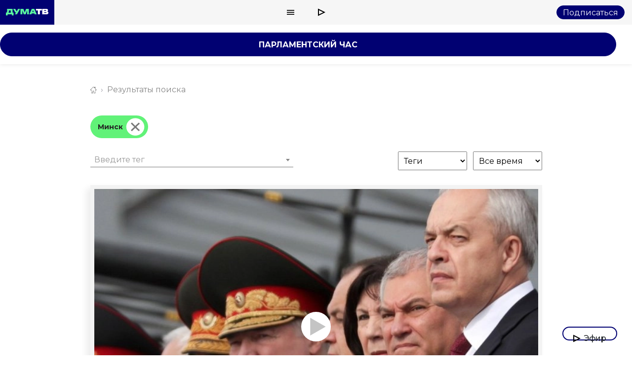

--- FILE ---
content_type: text/css
request_url: https://dumatv.ru/css/style.css?v=61756984615
body_size: 163275
content:
@import"https://fonts.googleapis.com/css2?family=Montserrat:ital,wght@0,400;0,500;0,600;0,700;0,800;1,400;1,500;1,600;1,700;1,800&display=swap";:root{--dtv-foreground: #222;--dtv-corporate-color: #010172;--dtv-color-green: #61f278;--dtv-color-dark-green: #27AE60;--dtv-body-font-family: "Montserrat", sans-serif;--dtv-heading-font-family: "Heuristica", sans-serif;--dtv-header-height: 3.125rem}@media(width >= 992px){:root{--dtv-header-height: 3.75rem}}@font-face{font-family:"Heuristica";src:local("Heuristica Regular"),local("Heuristica-Regular"),url("../fonts/heuristicaregular.woff2") format("woff2"),url("../fonts/heuristicaregular.woff") format("woff"),url("../fonts/heuristicaregular.ttf") format("truetype");font-weight:400;font-style:normal}@font-face{font-family:"Heuristica";src:local("Heuristica Italic"),local("Heuristica-Italic"),url("../fonts/heuristicaitalic.woff2") format("woff2"),url("../fonts/heuristicaitalic.woff") format("woff"),url("../fonts/heuristicaitalic.ttf") format("truetype");font-weight:400;font-style:italic}@font-face{font-family:"Heuristica";src:local("Heuristica Bold"),local("Heuristica-Bold"),url("../fonts/heuristicabold.woff2") format("woff2"),url("../fonts/heuristicabold.woff") format("woff"),url("../fonts/heuristicabold.ttf") format("truetype");font-weight:700;font-style:normal}@font-face{font-family:"Heuristica";src:local("Heuristica Bold Italic"),local("Heuristica-BoldItalic"),url("../fonts/heuristicabolditalic.woff2") format("woff2"),url("../fonts/heuristicabolditalic.woff") format("woff"),url("../fonts/heuristicabolditalic.ttf") format("truetype");font-weight:700;font-style:italic}@font-face{font-family:"Bebas Neue";src:local("Bebas Neue Regular"),local("BebasNeueRegular"),url("../fonts/bebasneueregular.woff2") format("woff2"),url("../fonts/bebasneueregular.woff") format("woff"),url("../fonts/bebasneueregular.ttf") format("truetype");font-weight:400;font-style:normal}@font-face{font-family:"Bebas Neue";src:local("Bebas Neue Bold"),local("BebasNeueBold"),url("../fonts/bebasneuebold.woff2") format("woff2"),url("../fonts/bebasneuebold.woff") format("woff"),url("../fonts/bebasneuebold.ttf") format("truetype");font-weight:700;font-style:normal}body{font-family:var(--dtv-body-font-family);color:var(--dtv-foreground);font-size:16px}svg:not(:root){overflow:hidden;fill:none}.h1,.h2,.h3,.h4,.h5,.h6,h1,h2,h3,h4,h5,h6{margin-bottom:1rem}.h1,.h2,.h3,h1,h2,h3{font-family:var(--dtv-heading-font-family);font-weight:700}.unit-wrapper{width:1320px;max-width:100%;margin-right:auto;margin-left:auto;padding:0 20px}.page{display:flex;flex-direction:column}.page.full-menu-opened,.page.program-menu-opened{overflow:hidden}.dt-no-touch .page.full-menu-opened,.dt-no-touch .page.program-menu-opened{margin-right:17px}.page__wrapper{position:relative;display:flex;flex-direction:column;width:100%;min-height:100vh}.page__header{flex-shrink:0}.page__footer{flex-shrink:0}.page__main{flex:1 0 auto;width:100%}.page__content{height:100%}.page__title{margin:0 0 20px;line-height:1.2;font-weight:700;font-size:28px;font-family:var(--dtv-heading-font-family);position:relative}@media(width >= 576px){.page__title{font-size:36px;margin:0 0 35px}}.page__title span{padding:0 20px 0 0;background:#fff;position:relative}.page__title::before{content:"";position:absolute;width:100%;height:1px;left:0;bottom:18px;display:block;background:rgba(0,0,0,.5)}@media(width >= 576px){.page__title::before{bottom:22px}}@keyframes fadeInUp{from{opacity:0;transform:translateY(100%)}to{opacity:1;transform:translateY(0)}}@keyframes fadeOutDown{from{opacity:1;transform:translateY(0)}to{opacity:0;transform:translateY(100%)}}.btn{--bs-btn-padding-y: 0;--btn-font-size: 1rem;--btn-text-transform: none;--btn-height: 1.75rem;border-radius:75px;font-size:var(--btn-font-size);line-height:1.2;text-decoration:none;text-transform:var(--btn-text-transform);text-align:center;vertical-align:middle;transition:all .15s;height:var(--btn-height);display:inline-flex;align-items:center;justify-content:center;gap:.7rem}.btn__play-icon use{fill:var(--dtv-color-green)}.btn-sm{--btn-font-size: 0.875rem}.btn-uppercase{--btn-text-transform: uppercase}.btn-full-w{width:100%}.btn-pch{--btn-text-transform: uppercase;--btn-height: 3rem;--bs-btn-font-weight: 700;width:100%}.btn-lg{--btn-height: 3rem;--bs-btn-font-weight: 700;--bs-btn-padding-y: 0}.btn-primary{background-color:#010172;border-color:#010172}.btn-primary:hover{background-color:#010172;border-color:#010172;box-shadow:0 2px 10px rgba(1,1,114,.38)}.btn-primary.active,.btn-primary:active,.btn-primary:focus{background-color:#010172;border-color:#010172}.btn-ether{background-color:#fff;border:2px solid #010172;padding:.725rem 1.25rem;font-weight:500;color:#212529}.btn-ether .svg-icon{margin-right:5px}.btn-ether .svg-icon use{fill:#000}.btn-white{background-color:#fff;border-color:#fff;color:#010172}.btn-white:hover{background-color:#fff;border-color:#fff;opacity:.8;color:#010172}.btn-expand{color:#010172;font-weight:500}.btn-expand span{display:block}.btn-show-more{font-weight:700;font-size:18px;border:3px solid rgba(0,0,0,0);display:inline-block;text-align:center;text-decoration:none;vertical-align:middle;cursor:pointer;background-color:rgba(0,0,0,0);padding:8px 20px;transition:all .15s}@media(width >= 576px){.btn-show-more{font-size:24px}}.btn-show-more--white{border-color:#fff;color:#fff}.btn-show-more--white:hover{background-color:#fff;color:#010172}.btn-show-more--blue{border-color:#010172;color:#010172}.btn-show-more--blue:hover{color:#010172}.btn-download{font-weight:700;font-size:12px;border:3px solid #010172;display:inline-flex;justify-content:space-between;align-items:center;text-align:center;text-decoration:none;vertical-align:middle;cursor:pointer;text-transform:uppercase;background:#010172;padding:3px 10px;border-radius:20px;color:#61f278;width:auto;height:27px}@media(width >= 768px){.btn-download{width:125px;padding:3px 12px}}.btn-download:hover{color:#61f278}.btn-download span{margin-right:10px;display:none}@media(width >= 768px){.btn-download span{display:block}}.btn-download .svg-icon{flex:0 0 12px}.btn-download .svg-icon use{fill:#fff}.btn-scroll-top{width:70px;height:70px;cursor:pointer;display:inline-block;box-shadow:0 4px 9px rgba(0,0,0,.25);border-radius:50%}@media(width >= 576px){.btn-scroll-top{width:100px;height:100px}}.btn-scroll-top--sm{width:40px;height:40px}@media(width >= 576px){.btn-scroll-top--sm{width:60px;height:60px}}.btn-scroll-top .svg-icon{width:100%;height:100%}.btn-listen{background-color:#010172;display:inline-flex;align-items:center;font-weight:400;cursor:pointer;user-select:none;color:#fff;text-decoration:none;font-size:14px;padding:5px 10px;border-radius:20px}.btn-listen:hover{color:#61f278}.btn-listen__icon{margin:0 5px 0 0}.btn-listen__icon .svg-icon{display:none}.btn-listen__text{line-height:1}.btn-listen__text span{display:none}.btn-listen[data-state=default] .btn-listen__icon .svg-icon:nth-child(1){display:block}.btn-listen[data-state=default] .btn-listen__text span:nth-child(1){display:block}.btn-listen[data-state=play] .btn-listen__icon .svg-icon:nth-child(2){display:block}.btn-listen[data-state=play] .btn-listen__text span:nth-child(2){display:block}.btn-listen[data-state=pause] .btn-listen__icon .svg-icon:nth-child(3){display:block}.btn-listen[data-state=pause] .btn-listen__text span:nth-child(3){display:block}.button-top{outline:none;background:#fff;background-image:url("/images/icons/button-top.svg");background-repeat:no-repeat;background-position:center;background-size:60%;width:45px;height:45px;border:2px solid #010172;border-radius:50%;box-sizing:border-box;position:fixed;right:40px;bottom:90px;z-index:999;box-shadow:0 4px 9px rgba(0,0,0,.25);opacity:0;visibility:hidden;transition:visibility .5s,opacity .5s}@media(width >= 375px){.button-top{bottom:40px}}@media(width >= 576px){.button-top{width:60px;height:60px;border:3px solid #010172}}.button-top--visible{opacity:1;visibility:visible}.form-select{border-radius:0}.embed-responsive{position:relative;display:block;height:0;padding:0;overflow:hidden}.embed-responsive .embed-responsive-item,.embed-responsive .video-player,.embed-responsive iframe,.embed-responsive embed,.embed-responsive object,.embed-responsive video{position:absolute;top:0;left:0;bottom:0;height:100%;width:100%;border:0}.embed-responsive-16by9{padding-bottom:56.25%}.embed-responsive-4by3{padding-bottom:75%}.special-project-preview{position:relative;height:100%}.special-project-preview__image{position:absolute;top:0;width:100%;height:100%}.special-project-preview__image::after{content:"";position:absolute;top:0;width:100%;height:100%;background:linear-gradient(90deg, rgba(0, 0, 0, 0.8) 0%, rgba(0, 0, 0, 0) 187.36%)}.special-project-preview__image img{position:absolute;top:0;width:100%;height:100%;object-fit:cover}.special-project-preview__content{position:relative;padding:35px 24px 30px;display:flex;flex-direction:column;justify-content:space-around;height:100%}@media(width >= 992px){.special-project-preview__content{padding:30px}}.special-project-preview__title,.special-project-preview__description{color:#fff}.special-project-preview__title{font-family:"Heuristica",sans-serif;font-size:24px;line-height:1.1;margin:0 0 20px;font-weight:700}@media(width >= 992px){.special-project-preview__title{font-size:36px}}.special-project-preview__description{font-size:18px;font-weight:500}@media(width >= 992px){.special-project-preview__description{font-weight:700}}.special-project-preview__link{position:absolute;top:0;width:100%;height:100%}.popular-slider{background:#f2f2f2}.popular-slider .swiper-pagination-bullets{bottom:10px;text-align:left;padding:0 10px;width:auto}@media(min-width: 576px){.popular-slider .swiper-pagination-bullets{padding:0 27px}}.popular-slide{padding:20px 12px 35px;cursor:default;position:relative}@media(min-width: 576px){.popular-slide{padding:20px 27px 35px}}.popular-slide__title{font-size:18px;font-family:"Heuristica",sans-serif;color:#010172;font-weight:700;line-height:1;margin:0 0 15px}.popular-slide__description{font-size:12px;line-height:1.4;font-weight:500;margin:0 0 10px;display:-webkit-box;-webkit-line-clamp:4;-webkit-box-orient:vertical;overflow:hidden}.popular-slide__link{text-align:right;color:#010172;position:absolute;bottom:10px;right:27px;z-index:20}.popular-slide__link a{text-decoration:none;font-size:12px;font-weight:700;color:inherit}.hamburger{--hamburger-bg-color: transparent;--hamburger-color: var(--dtv-foreground);--hamburger-font-size: 1rem;display:flex;align-items:center;justify-content:center;height:2.5rem;cursor:pointer;transition:all .1s;color:var(--hamburger-color);background:var(--hamburger-bg-color);padding:0 .5rem}@media(width >= 1536px){.hamburger{--hamburger-font-size: 1.125rem}}.hamburger:hover{--hamburger-bg-color: var(--dtv-corporate-color);--hamburger-color: #fff}.full-menu-opened .hamburger,.program-menu-opened .hamburger{--hamburger-bg-color: var(--dtv-corporate-color);--hamburger-color: #fff}.full-menu-opened .hamburger:hover,.program-menu-opened .hamburger:hover{--hamburger-color: var(--dtv-color-green)}.hamburger .svg-icon{flex-shrink:0}.hamburger .svg-icon use{fill:currentcolor}.hamburger__text{display:none}@media(width >= 576px){.hamburger__text{display:block;margin-left:10px;font-weight:500;font-size:var(--hamburger-font-size)}}.topline{--topline-position: relative;--topline-position-top: auto;position:var(--topline-position);flex-shrink:0;top:var(--topline-position-top);z-index:15;background:#fff;box-shadow:0 0 .5rem rgba(0,0,0,.1)}.topline--sticky{--topline-position: sticky;--topline-position-top: var(--dtv-header-height)}.topline__container{width:min(1300px,100% - 2rem);margin-inline:auto}.topline__buttons{display:flex;padding:1rem 0}@media(width >= 992px){.topline__buttons{display:none}}.tabs{position:relative}.tabs__header{display:grid;grid-template-columns:repeat(7, 1fr);border-bottom:1px solid #010172}.tabs__header--justify{justify-content:space-between}.tabs__header--sticky{position:sticky;top:0;background:#fff}.tabs__header-item{color:#010172;text-align:center;padding:6px 4px;position:relative;cursor:pointer;font-weight:700}.tabs__header-item span{pointer-events:none}.tabs__header-item:hover::after{background:#c4c4c4}.tabs__header-item--gray{color:#c4c4c4}.tabs__header-item::after{content:"";position:absolute;width:100%;height:4px;bottom:0;left:0;background:rgba(0,0,0,0);transition:background-color .3s}.tabs__header-item--active::after{background:#010172 !important}.tabs__content{display:none}.tabs__content--active{display:block}.breadcrumb{margin-bottom:2.5rem}@media(width >= 992px){.breadcrumb{flex-wrap:nowrap}}.breadcrumb-item{color:var(--dtv-foreground);font-size:16px}@media(width >= 992px){.breadcrumb-item{flex-shrink:0}}@media(width >= 1200px){.breadcrumb-item{font-size:18px}}@media(width >= 992px){.breadcrumb-item:last-child{flex-shrink:1}}.breadcrumb-item.active,.breadcrumb-item span{color:#868686}.breadcrumb-item+.breadcrumb-item::before{content:"›";color:#9999a3}.breadcrumb-item a{color:inherit;text-decoration:none}.breadcrumb-item .svg-icon use{fill:#000}.breadcrumb--white .breadcrumb-item{color:#fff}.breadcrumb--white .breadcrumb-item .svg-icon use{fill:#fff}.breadcrumb--white .breadcrumb-item+.breadcrumb-item::before{content:"›";color:#fff}.breadcrumb--white .breadcrumb-item .active,.breadcrumb--white .breadcrumb-item span{color:#fff}.video-tags{display:flex;flex-wrap:wrap;margin:0 -5px}.video-tags__item{padding:0 5px;margin:0 0 10px}.video-tags__item a,.video-tags__item span{display:block;background:#ddd;padding:4px 10px;font-size:11px;font-weight:600;line-height:1.4;text-transform:uppercase;white-space:nowrap;max-width:260px;text-overflow:ellipsis;overflow:hidden}@media(width >= 576px){.video-tags__item a,.video-tags__item span{padding:9px 10px;font-size:12px}}.video-tags__item a{text-decoration:none;color:#000;transition:all .2s}.video-tags__item a:hover{color:#000;background:#61f278}.text-tag{background:#61f278;color:#000;text-decoration:none}.text-tag:hover{color:#000}.paragraph-widget{width:100%;position:relative;margin:30px 0}@media(min-width: 480px){.paragraph-widget{display:flex}}@media(min-width: 768px){.paragraph-widget{display:block;width:340px;float:left;margin:10px 30px 30px 0}}.paragraph-widget__img{width:100%;position:relative;padding-top:52%}@media(min-width: 480px){.paragraph-widget__img{max-width:33.33%;flex:0 0 33.33%;padding-top:0}}@media(min-width: 768px){.paragraph-widget__img{max-width:none;flex:none;padding-top:62%}}.paragraph-widget__info{padding:30px;background:#f3f3f3}.paragraph-widget__title{font-weight:700;font-size:18px;font-family:"Heuristica",sans-serif;line-height:1.15;margin:0 0 15px}@media(min-width: 992px){.paragraph-widget__title{font-size:24px}}.paragraph-widget__description{line-height:1.4;font-size:14px;font-weight:500;display:block}@media(min-width: 480px){.paragraph-widget__description{display:none}}@media(min-width: 768px){.paragraph-widget__description{display:block}}@media(min-width: 992px){.paragraph-widget__description{font-size:16px}}.paragraph-widget__link{position:absolute;top:0;left:0;width:100%;height:100%}.paragraph-widget__call{font-size:14px;font-weight:700;text-transform:uppercase;display:none;color:#010172;margin:0 0 15px}@media(min-width: 480px){.paragraph-widget__call{display:block}}@media(min-width: 768px){.paragraph-widget__call{display:none}}.paragraph-widget img{position:absolute;top:0;left:0;width:100%;height:100%;object-fit:cover}.blockquote-author{position:relative;left:-15px;margin:15px 0 35px;padding:15px 0 0 20px;overflow:hidden;font-family:"Heuristica",sans-serif;font-weight:700;line-height:1.4}.blockquote-author p:not(.author-name){font-size:18px;margin:0 0 20px}@media(width >= 576px){.blockquote-author p:not(.author-name){font-size:20px}}.blockquote-author p.author-name{font-size:16px;color:#787878}@media(width >= 576px){.blockquote-author p.author-name{font-size:18px}}.blockquote-author p.author-name::before{content:"—";margin-right:7px;font-weight:700;font-family:"Heuristica",sans-serif}.blockquote-author::before,.blockquote-author::after{content:"";display:block;width:66px;height:37px;position:absolute;z-index:-1}.blockquote-author::before{background:url("../images/icons/blockquote-arrow-left.svg") 0 0 no-repeat;left:0;top:0}.blockquote-author::after{background:url("../images/icons/blockquote-arrow-right.svg") 0 0 no-repeat;right:0;bottom:35px}.ya-favorite{max-width:380px;padding:15px 20px;display:flex;align-items:center;justify-content:space-between;text-decoration:none;color:#000;border:2px solid #000}@media(width >= 576px){.ya-favorite{border:none;padding:15px 30px}}.ya-favorite--border{border:2px solid #000}.ya-favorite:hover{color:#000}.ya-favorite__text{font-size:18px;font-weight:500;line-height:1}@media(width >= 576px){.ya-favorite__text{white-space:nowrap}.ya-favorite__text::after{content:" /"}}.ya-favorite .svg-icon{margin-left:20px}.panel-card{position:relative;height:100%}.panel-card--big{min-height:280px}@media(min-width: 576px){.panel-card--big{min-height:350px}}@media(min-width: 992px){.panel-card--big{min-height:440px}}.panel-card--desktop{display:none}@media(min-width: 1200px){.panel-card--desktop{display:block}}.panel-card--main .panel-card__image{position:relative;width:100%}@media(min-width: 768px){.panel-card--main .panel-card__image{width:auto}}.panel-card--main .panel-card__image::after{background:linear-gradient(90deg, #010172 0%, rgba(1, 1, 114, 0.3) 100%)}.panel-card--main .panel-card__image img{width:100%;max-width:100%}.panel-card__container{padding:20px;position:relative;height:100%;display:flex;flex-direction:column;justify-content:space-between}@media(min-width: 576px){.panel-card__container{padding:30px}}@media(min-width: 1200px){.panel-card__container{min-height:440px}}@media(min-width: 1400px){.panel-card__container{min-height:460px}}.panel-card__bg{position:absolute;top:0;width:100%;height:100%;display:flex;justify-content:flex-end;background:#010172}.panel-card__image{position:absolute;height:100%}.panel-card__image::after{content:"";position:absolute;top:0;right:0;width:100%;height:100%;background:linear-gradient(89.99deg, rgba(1, 1, 114, 0.7) 31.71%, rgba(1, 1, 114, 0.35) 100.45%)}.panel-card__image img{position:relative;top:0;right:0;width:100%;height:100%;object-fit:cover}.panel-card__top{margin:0 0 30px}.panel-card .panel-card-label{font-size:14px}@media(min-width: 576px){.panel-card .panel-card-label{font-size:18px}}.panel-card__info{max-width:800px}.panel-card__title{font-family:"Heuristica",sans-serif;color:#fff;font-size:24px;line-height:1.2;font-weight:bold;margin:0 0 20px;text-decoration:none;display:inline-block;transition:all .2s;max-width:620px}.panel-card__title:hover{color:#61f278}@media(min-width: 576px){.panel-card__title{font-size:28px}}@media(min-width: 992px){.panel-card__title{font-size:36px}}.panel-card__description{font-weight:500;font-size:14px;color:#fff;display:none}@media(min-width: 576px){.panel-card__description{font-size:16px;display:block}}@media(min-width: 768px){.panel-card__description{font-size:18px}}.panel-card__date{font-weight:700;color:#fff;font-size:14px;margin:20px 0 0}@media(min-width: 576px){.panel-card__date{font-size:16px;margin:30px 0 0}}@media(min-width: 768px){.panel-card__date{font-size:18px}}.panel-card__clickable{z-index:7;display:block;position:absolute;top:0;bottom:0;left:0;right:0;text-decoration:none;pointer-events:auto;cursor:pointer;outline:none}.panel-card__clickable:hover+.panel-card__title{color:#61f278}.panel-card-label{color:#61f278;font-weight:700;text-decoration:none;font-size:18px;display:inline-block;transition:all .2s}.panel-card-label:hover{color:#61f278}.panel-card-main{display:flex;flex-direction:column;height:100%}.panel-card-main__header{flex-shrink:0;margin:0 0 20px}.panel-card-main__title{font-size:36px;font-weight:700;font-family:"Heuristica",sans-serif;line-height:1.1;position:relative}.panel-card-main__title span{padding:0 20px 0 0;background:#fff;position:relative}.panel-card-main__title::before{content:"";position:absolute;width:100%;height:1px;left:0;bottom:22px;display:block;background:rgba(0,0,0,.5)}.panel-card-main__body{flex:1 0 auto}.panel-card-main__item{display:flex;margin:0 0 15px}.panel-card-main__date{font-size:14px;font-weight:700;color:#010172;flex:0 0 40px;margin:0 10px 0 0}.panel-card-main__name{font-size:16px;font-weight:500;line-height:1.5;text-decoration:none;color:#1f1f1f;transition:all .1s}.panel-card-main__name:hover{color:#27ae60}.panel-card-main__link{font-size:24px;font-weight:700;font-family:"Heuristica",sans-serif;color:#1f1f1f;display:flex;align-items:center;text-decoration:none}.panel-card-main__link .svg-icon{margin-left:10px}.panel-card-main__footer{flex-shrink:0}.ellipse-play{padding:25px 25px 15px 15px;border-radius:0 100% 100% 0/0 100% 0% 0;animation:ellipse-small .3s ease-out forwards}.ellipse-play>*{position:relative;z-index:3}.ellipse-play::before{position:absolute;left:0;bottom:0;content:"";width:130%;height:130%;border-radius:0 100% 100% 0/0 100% 0% 0;z-index:2}.ellipse-play::after{position:absolute;left:0;bottom:0;content:"";width:160%;height:160%;border-radius:0 100% 100% 0/0 100% 0% 0;z-index:1}.ellipse-play .svg-icon use{fill:#fff}.ellipse-play--white{background:rgba(255,255,255,.35)}.ellipse-play--white::before{background:rgba(255,255,255,.25)}.ellipse-play--white::after{background:rgba(255,255,255,.15)}.ellipse-play--green{background:rgba(72,197,91,.35)}.ellipse-play--green::before{background:rgba(72,197,91,.25)}.ellipse-play--green::after{background:rgba(72,197,91,.15)}@keyframes ellipse-large{70%{padding:45px 45px 15px 15px}100%{padding:35px 35px 15px 15px}}@keyframes ellipse-small{70%{padding:15px}100%{padding:25px 25px 15px 15px}}.ticker{overflow:hidden}.ticker .js-marquee{display:flex}.ticker__icon{flex-shrink:0;position:relative;width:20px}.ticker__icon::after{position:absolute;display:block;top:0;right:0;content:"";height:100%;width:20px;transform:translateX(100%);background:linear-gradient(270deg, hsla(0, 0%, 96%, 0), #fff);z-index:1}.ticker__icon .svg-icon use{stroke:#010172}.ticker__item{text-decoration:none;color:#000;white-space:nowrap;margin:0 30px 0 0}.main-slider{display:block;margin:0 -20px}@media(width >= 576px){.main-slider{margin:0}}@media(width >= 1200px){.main-slider{display:none}}.main-slider .swiper-slide{height:auto}.main-slider .panel-card__container{padding:20px 20px 40px}@media(width >= 576px){.main-slider .panel-card__container{padding:30px 30px 50px}}.share-post{max-width:525px;margin:0 auto;box-shadow:-4px 4px 18px rgba(0,0,0,.15)}.share-post__title{font-weight:600;font-size:24px;line-height:1;text-transform:uppercase;color:#010449;padding:25px;text-align:center}.share-post__list{background:#010172;padding:14px 16px;display:flex;justify-content:space-around}.share-post__item{text-decoration:none;width:28px;height:28px;display:inline-block;cursor:pointer}.share-post__item:not(:last-child){margin-right:4px}.share-post__item .svg-icon{width:100%;height:100%}.share-post__item .svg-icon use{fill:#fff}.success-modal{width:280px;height:127px}.success-modal__text{font-weight:600;font-size:24px;line-height:103.9%;text-align:center;color:#010449}.success-modal__title{margin-top:39px;margin-bottom:12px}.socket-panel{position:fixed;right:30px;bottom:30px;z-index:50}.socket-panel .btn-ether{display:inline-block}@media(width >= 375px){.socket-panel .btn-ether{display:none}}.share-post-buttons{display:flex;justify-content:space-between}@media(width >= 480px){.share-post-buttons{justify-content:center}}.share-post-buttons__item{display:block;width:28px;height:28px;cursor:pointer}@media(width >= 576px){.share-post-buttons__item{width:44px;height:44px}}.share-post-buttons__item:not(:last-child){margin-right:12px}@media(width >= 576px){.share-post-buttons__item:not(:last-child){margin-right:20px}}.share-post-buttons__item .svg-icon{width:100%;height:100%}.share-post-buttons__item .svg-icon use{fill:#010172}.tag-item{width:auto;display:inline-block;background:#61f278;border-radius:99px;padding:4px 17px 4px 15px;box-sizing:border-box;position:relative;margin:0 10px 12px 0}.tag-item:last-child{margin-right:0}.tag-item-wrp{display:flex;justify-content:space-between;align-items:center;width:100%}.tag-item-text{font-weight:bold;font-size:14px;line-height:1.3;vertical-align:middle}.tag-item-button{margin-right:-16px;background:none;border:none}.video-player .play-wrapper{display:block !important}.video-player .play-video{position:absolute;width:60px;height:60px;border-radius:50%;top:50%;left:50%;transform:translate(-50%, -50%);background:#fff;display:flex;align-items:center;justify-content:center;z-index:2}.video-player .play-video::before{content:url("../images/icons/play.svg");width:37px;height:41px;left:4px;position:relative}.post-tags{display:flex;flex-wrap:wrap}.post-tags__item{margin:0 9px 9px 0}.post-tags__item a,.post-tags__item span{display:block;border:1px solid #000;font-weight:600;font-size:12px;line-height:1.2;padding:3px 8px}@media(width >= 576px){.post-tags__item a,.post-tags__item span{font-size:14px}}@media(width >= 768px){.post-tags__item a,.post-tags__item span{font-size:16px}}.post-tags__item--main a,.post-tags__item--main span{background:#61f278;border-color:#61f278}.post-tags__item a{transition:all .2s;text-decoration:none;color:#000}.post-tags__item a:hover{background:#61f278;border-color:#61f278}.video-comments-slider{background:#f2f2f2;height:100%}.video-comments-slider .swiper-pagination-bullets{bottom:10px;text-align:left;padding:0 10px;width:auto}@media(width >= 576px){.video-comments-slider .swiper-pagination-bullets{padding:0 27px}}.video-comments-slider .swiper-slide{height:auto}.video-comment-slide{display:flex;flex-direction:column;position:relative;height:100%}.video-comment-slide:hover .video-comment-card__image::after{background:rgba(0,0,0,.4)}.video-comment-slide__image{position:relative;padding-top:56%;flex-shrink:0}.video-comment-slide__image img{position:absolute;top:0;left:0;width:100%;height:100%;object-fit:cover}.video-comment-slide__image::after{content:"";display:block;position:absolute;top:0;left:0;width:100%;height:100%;background:rgba(0,0,0,.2);transition:all .1s}.video-comment-slide__info{background:#f2f2f2;padding:20px 12px 35px;flex:1 0 auto;position:relative}@media(width >= 576px){.video-comment-slide__info{padding:24px 24px 35px}}.video-comment-slide__date{font-weight:600;font-size:14px;color:#787878;margin:0 0 15px;display:flex;justify-content:space-between;align-items:center}.video-comment-slide__title{font-weight:700;font-family:"Heuristica",sans-serif;font-size:18px;line-height:1.2;margin:0 0 10px}@media(width >= 576px){.video-comment-slide__title{font-size:21px}}.video-comment-slide__description{font-size:12px;font-weight:500;line-height:1.3;margin:0 0 10px;display:-webkit-box;-webkit-line-clamp:5;-webkit-box-orient:vertical;overflow:hidden}.video-comment-slide__more{text-align:right;color:#010172;position:absolute;bottom:14px;right:27px;z-index:20;text-decoration:none;font-size:12px;font-weight:700}.video-comment-slide__more:hover{color:#010172}.video-comment-slide__play{position:absolute;width:60px;height:60px;border-radius:50%;top:50%;left:50%;transform:translate(-50%, -50%);background:#fff;display:flex;align-items:center;justify-content:center;z-index:2}.video-comment-slide__play .svg-icon{position:relative;left:3px}.video-comment-slide__play .svg-icon use{fill:#c4c4c4}.video-comment-slide__link{content:"";display:block;position:absolute;top:0;left:0;width:100%;height:100%;z-index:2}.sharing-panel{display:none}@media(width >= 576px){.sharing-panel{display:block;position:absolute;top:5px;bottom:0;left:0;margin-top:0}}.sharing-panel__item{display:block;width:28px;height:28px;cursor:pointer;transition:opacity .2s ease-in-out,visibility 0s linear,margin-top .4s cubic-bezier(0.05, 0.69, 0.14, 1)}@media(width >= 576px){.sharing-panel__item{margin-bottom:10px;width:36px;height:36px}}.sharing-panel__item--hidden{visibility:hidden;opacity:0;margin-top:-5px}.sharing-panel__item .svg-icon{width:100%;height:100%}.sharing-panel__item .svg-icon use{fill:#010172}.sharing-panel__btn{width:36px;height:36px;border-radius:50%;border:1px solid #010172;color:#010172;cursor:pointer}.sharing-panel__btn span{display:block;font-size:20px;line-height:1.3;font-weight:600;pointer-events:none}.sharing-panel--expanded .sharing-panel__item--hidden{visibility:visible;opacity:1;margin-top:0}.sharing-panel--expanded .sharing-panel__btn{display:none}.sharing-panel__body{display:flex;flex-flow:row wrap;align-content:center;align-items:center;font-size:0;text-align:center;margin-bottom:10px}@media(width >= 576px){.sharing-panel__body{position:sticky;top:10rem;flex-flow:column wrap}}@media(width >= 992px){.sharing-panel__body{top:5.5rem}}.unit-telegram{background:#f9f9f9;box-shadow:-4px 4px 6px rgba(0,0,0,.08);overflow:hidden;position:relative;padding:16px 100px 16px 24px;border-top:6px solid #27ae60}@media(width >= 768px){.unit-telegram{padding:30px 230px 24px 30px;border-top:none;border-left:6px solid #27ae60}}.unit-telegram__icon{position:absolute;background:#010172;display:flex;align-items:center;justify-content:center;width:95px;height:95px;border-radius:50%;right:-12px;bottom:-17px}@media(width >= 768px){.unit-telegram__icon{border-top-right-radius:0;border-bottom-right-radius:0;width:200px;height:200px;bottom:50%;right:0;transform:translateY(50%)}}.unit-telegram__icon .svg-icon{width:50px;height:43px}@media(width >= 768px){.unit-telegram__icon .svg-icon{width:89px;height:75px}}.unit-telegram__title{color:#27ae60;font-family:"Heuristica",sans-serif;font-size:18px;font-weight:700;margin:0 0 10px;line-height:1.2}@media(width >= 576px){.unit-telegram__title{font-size:24px}}.unit-telegram__link{font-weight:500;font-size:14px}@media(width >= 576px){.unit-telegram__link{font-size:18px}}.unit-telegram__link a{text-decoration:underline;color:#000}.unit-telegram__link a:hover{color:#000}.chips{display:flex;flex-wrap:wrap}.chips__item{font-size:12px;margin:0 7px 7px 0}.chips__item a,.chips__item span{color:#000;font-weight:600;text-decoration:none;display:inline-flex;align-items:center;justify-content:center;border:1px solid #000;padding:3px 5px}.chips-dropdown{position:relative}.chips-dropdown--active .chips-dropdown__header{background:#ddd}.chips-dropdown--active .chips-dropdown__list{display:block}.chips-dropdown__header{font-size:12px;color:#000;font-weight:600;display:inline-flex;border:1px solid #000;padding:3px 5px;cursor:pointer;margin:0 7px 7px 0}.chips-dropdown__list{position:absolute;top:100%;z-index:10;background:#fff;padding:15px;box-shadow:0 4px 4px rgba(0,0,0,.25);min-width:200px;display:none;list-style:none}.chips-dropdown__item{line-height:1.2}.chips-dropdown__item:not(:last-child){margin:0 0 5px}.chips-dropdown__item a{text-decoration:none;color:#000;display:block;transition:color .1s;font-weight:600;font-size:12px;text-transform:uppercase;padding:4px 0}.chips-dropdown__item a:hover{color:#5bb569}.aside-widget{padding:40px 0 0}.aside-widget--full-width .aside-widget__place{margin:0 -20px}@media(width >= 420px){.aside-widget--full-width .aside-widget__place{margin:0}}.aside-widget--telegram{display:none}@media(width >= 1200px){.aside-widget--telegram{display:block}}@media(width >= 1200px){.aside-widget--telegram iframe,.aside-widget--telegram amp-iframe{height:860px}}.aside-widget__name{font-size:18px;padding:10px 0 0;font-weight:600;color:#868686}.content-widget{margin:0 0 30px}@media(width >= 1200px){.content-widget--telegram{display:none}}.content-widget--telegram iframe{height:860px}@media(width >= 776px){.content-widget--telegram iframe{height:420px}}.content-widget__name{font-size:18px;padding:10px 0 0;font-weight:600;color:#868686}.anniver-banner{position:relative;margin:0 -20px}@media(width >= 576px){.anniver-banner{margin:0}}.anniver-banner__info{color:#fff;padding:25px 20px;position:relative}@media(width >= 576px){.anniver-banner__info{padding:25px 35px}}@media(width >= 1024px){.anniver-banner__info{padding:40px 35px}}.anniver-banner__title{font-family:"Heuristica",sans-serif;color:#fff;font-size:28px;line-height:1.2;font-weight:bold;margin:0 0 20px}@media(width >= 576px){.anniver-banner__title{font-size:36px}}@media(width >= 1024px){.anniver-banner__title{font-size:48px}}.anniver-banner__bg{position:absolute;top:0;width:100%;height:100%;display:flex;justify-content:flex-end;background:#010172}.anniver-banner__image{position:absolute;height:100%}.anniver-banner__image::after{content:"";position:absolute;top:0;right:0;width:100%;height:100%;background:linear-gradient(90deg, #010172 0%, rgba(1, 1, 114, 0) 61.49%)}.anniver-banner__image img{position:relative;top:0;right:0;width:100%;height:100%;object-fit:cover;opacity:.6}.anniver-page__unit{margin:0 0 30px}.anniver-header{margin:0 0 30px;background:#010172}@media(width >= 768px){.anniver-header{margin:0 0 45px}}.anniver-header__container{width:1320px;max-width:100%;margin-right:auto;margin-left:auto;padding:0 20px;position:relative}.anniver-header__bg{position:absolute;top:0;width:100%;height:100%;display:flex;justify-content:flex-end;background:#010172}.anniver-header__image{position:absolute;height:100%}.anniver-header__image::after{content:"";position:absolute;top:0;right:0;width:100%;height:100%;background:linear-gradient(270deg, #010172 0%, rgba(1, 1, 114, 0) 20.98%),linear-gradient(90deg, #010172 0%, rgba(1, 1, 114, 0) 41.75%)}.anniver-header__image img{position:relative;top:0;right:0;width:100%;height:100%;object-fit:cover;opacity:.5}.anniver-header__info{position:relative;padding:30px 0}@media(width >= 576px){.anniver-header__info{padding:40px 0}}.anniver-header__title{font-size:40px;max-width:540px;font-family:"Bebas Neue",sans-serif;color:#fff;line-height:1.1;font-weight:700}@media(width >= 576px){.anniver-header__title{font-size:60px}}@media(width >= 768px){.anniver-header__title{font-size:80px}}.enlargeable-image{display:inline-block;position:relative}.enlargeable-image::after{content:"";position:absolute;width:40px;height:40px;bottom:10px;right:10px;pointer-events:none;background:url("../images/icons/enlargable-image-button.png") 0 0/contain no-repeat}.enlargeable-image img{margin:0 !important}.zen{max-width:600px;background:rgba(0,0,0,.06);padding:16px;border-radius:24px;display:flex;align-items:center;gap:12px 20px;flex-direction:column}@media(width >= 640px){.zen{flex-direction:row;padding:16px 16px 16px 24px}}.zen__text{font-size:18px;line-height:1.4;text-align:center}@media(width >= 640px){.zen__text{text-align:left}}.zen__button{background:#202022;color:#fff;text-decoration:none;display:inline-flex;align-items:center;padding:10px 20px;border-radius:16px;column-gap:10px;font-size:18px}.zen__button:hover{color:#fff}.zen__button span{white-space:nowrap}.icon-duma-tv-article{width:16px;height:16px;display:inline-block;margin-right:4px;background:url("../images/icons/dumatv-article-mark.svg")}.duma-tv-news-mark{--duma-tv-news-mark-icon-size: 16px;--duma-tv-news-mark-tooltip-bg: var(--dtv-corporate-color);--duma-tv-news-mark-tooltip-color: #fff;--duma-tv-news-mark-tooltip-opacity: 0;--duma-tv-news-mark-tooltip-visibility: hidden;--duma-tv-news-mark-tooltip-shadow: 0 0 5px rgb(1 1 114 / 30%);display:inline-flex;position:relative}.duma-tv-news-mark:hover{--duma-tv-news-mark-tooltip-opacity: 1;--duma-tv-news-mark-tooltip-visibility: visible}.duma-tv-news-mark--md{--duma-tv-news-mark-icon-size: 20px}.duma-tv-news-mark--lg{--duma-tv-news-mark-icon-size: 22px}@media(width >= 576px){.duma-tv-news-mark--lg{--duma-tv-news-mark-icon-size: 24px}}.duma-tv-news-mark__icon{width:var(--duma-tv-news-mark-icon-size);height:var(--duma-tv-news-mark-icon-size);display:flex}.duma-tv-news-mark__icon span{width:var(--duma-tv-news-mark-icon-size);height:var(--duma-tv-news-mark-icon-size);display:inline-block;background:url("../images/icons/dumatv-article-mark.svg")}.duma-tv-news-mark__icon .svg-icon{width:100%;height:100%}.duma-tv-news-mark__tooltip{position:absolute;left:50%;transform:translateX(-50%);font-size:12px;top:100%;background:var(--duma-tv-news-mark-tooltip-bg);color:var(--duma-tv-news-mark-tooltip-color);padding:.4rem .6rem;margin-top:.4rem;opacity:var(--duma-tv-news-mark-tooltip-opacity);visibility:var(--duma-tv-news-mark-tooltip-visibility);transition:opacity .2s;box-shadow:var(--duma-tv-news-mark-tooltip-shadow);min-width:100px;text-align:center;font-weight:500;line-height:1.3}.parliamentary-banner{position:relative}.parliamentary-banner__picture{position:relative;padding-bottom:49%}.parliamentary-banner__picture::after{content:"";position:absolute;top:0;right:0;width:100%;height:100%;background:linear-gradient(90deg, rgba(1, 1, 114, 0.1) 0%, rgba(1, 1, 114, 0.1) 60%, rgba(1, 1, 114, 0.65) 100%)}.parliamentary-banner__picture img{position:absolute;inset:0;width:100%;height:100%;object-fit:cover}.parliamentary-banner__clickable{z-index:7;display:block;position:absolute;inset:0;text-decoration:none;pointer-events:auto;cursor:pointer;outline:none}.header{--header-bg-color: #F6F6F6;--header-menu-border-color: #000;background-color:var(--header-bg-color);transition:background-color .1s;position:sticky;top:0;z-index:20;height:var(--dtv-header-height)}.header__basic{max-width:1850px;margin:0 auto;padding:0 15px 0 0}@media(width >= 576px){.header__basic{padding:0 1rem 0 0}}.header__extended{position:absolute;width:100%;opacity:0;visibility:hidden;transition:all .2s}.header__extended-wrapper{height:100%}.header__content{display:flex;align-items:center}.header__left{flex:1 0 auto;display:flex;align-items:center}@media(width >= 1100px){.header__left{flex:0 0 auto}}.header__main{display:flex;align-items:center;flex:0 0 auto;justify-content:center;position:relative}@media(width >= 1100px){.header__main{flex:1 1 auto;justify-content:space-between}}.header__menu{display:none}@media(width >= 1420px){.header__menu{display:block}}.header__logo{flex-shrink:0}.header__buttons{display:flex;align-items:center;flex:1 0 auto;justify-content:center}@media(width >= 1420px){.header__buttons{flex:0 0 auto}}.header__hamburger{padding:0 1rem;position:relative}@media(width >= 576px){.header__hamburger::after{content:"";position:absolute;width:1px;height:1.5rem;top:50%;right:0;transform:translateY(-50%);background:var(--header-menu-border-color)}}.header__search{display:none}@media(width >= 1536px){.header__search{display:flex;position:absolute;right:20px;width:215px;transition:all .3s;height:3rem;align-items:center;background:var(--header-bg-color);border-radius:2rem;padding:0 .35rem}}.header__right{flex-shrink:0}.header__mobile-buttons{display:block}@media(width >= 1420px){.header__mobile-buttons{display:none}}.header__mobile-buttons .mobile-buttons__item--search{display:none}@media(width >= 860px){.header__mobile-buttons .mobile-buttons__item--search{display:block}}.header__mobile-buttons .mobile-buttons__item--ether{padding:0 5px;display:none}@media(width >= 375px){.header__mobile-buttons .mobile-buttons__item--ether{display:block}}@media(width >= 430px){.header__mobile-buttons .mobile-buttons__item--ether{padding:0 15px}}.header__mobile-buttons .mobile-buttons__item--ether span{display:none}@media(width >= 576px){.header__mobile-buttons .mobile-buttons__item--ether span{display:inline-block}}.header__mobile-buttons .mobile-buttons__item--ether .mobile-buttons__link{border:2px solid var(--dtv-corporate-color);border-radius:50%;width:33px;height:33px;display:flex;padding:0 0 0 5px;align-items:center;justify-content:center}@media(width >= 576px){.header__mobile-buttons .mobile-buttons__item--ether .mobile-buttons__link{margin-right:10px;border:none;border-radius:inherit;width:auto;height:auto;padding:4px 10px;display:block}}.header__mobile-buttons .mobile-buttons__item--ether .mobile-buttons__link .svg-icon{margin-right:0}@media(width >= 576px){.header__mobile-buttons .mobile-buttons__item--ether .mobile-buttons__link .svg-icon{margin-right:10px}}.full-menu-opened .header,.program-menu-opened .header{--header-bg-color: var(--dtv-corporate-color);--header-menu-border-color: #fff}.full-menu-opened .header__extended--full{opacity:1;visibility:visible}.program-menu-opened .header__extended--programs{opacity:1;visibility:visible}.header-search-expand .header__search{max-width:none;width:100%;padding-left:5px}.header-logo{--header-logo-height: 3.125rem;background:var(--dtv-corporate-color);display:flex;align-items:center;justify-content:center;width:110px;height:var(--header-logo-height);flex-shrink:0}@media(width >= 768px){.header-logo{width:150px}}@media(width >= 992px){.header-logo{--header-logo-height: 3.75rem}}.header-logo img{max-width:100%}.header-extended{display:flex;flex-direction:column;height:100%}@media(min-width: 768px){.header-extended{border-top:1px solid #fff}}.header-extended__search{display:block;flex:0 0 auto;background:#010172;padding:15px 15px 30px}@media(min-width: 576px){.header-extended__search{padding:25px 30px 30px 30px}}@media(min-width: 768px){.header-extended__search{display:none}}.header-extended__body{overflow-y:auto;background:#010172}.header-extended__container{padding:0 0 30px;display:flex;flex-wrap:wrap;max-width:1850px;margin-left:auto;margin-right:auto}@media(min-width: 768px){.header-extended__container{padding:20px 0 30px 10px}}@media(min-width: 992px){.header-extended__container{padding:20px 0 30px 10px}}@media(min-width: 1280px){.header-extended__container{padding:20px 0 30px 152px}}.header-extended__column{width:100%;padding:0 20px;max-width:100%;flex:0 0 100%;position:relative}@media(width >= 576px){.header-extended--full .header-extended__column{max-width:50%;flex:0 0 50%}}@media(width >= 768px){.header-extended--full .header-extended__column{max-width:33.33%;flex:0 0 33.33%}}@media(width >= 1024px){.header-extended--full .header-extended__column{max-width:25%;flex:0 0 25%}}@media(width >= 1024px){.header-extended--full .header-extended__column:nth-child(2){max-width:50%;flex:0 0 50%}}@media(min-width: 1400px){.header-extended--programs .extended-menu__sub{column-count:4}}@media(min-width: 1700px){.header-extended--programs .extended-menu__sub{column-count:5}}.footer{padding:3rem 0;background-color:#010172}.footer__container{max-width:1850px;margin:0 auto;padding:0 15px}@media(width >= 576px){.footer__container{padding:0 30px}}.footer__content{display:flex;flex-wrap:wrap;margin:0 -10px}.footer__logo,.footer__info{width:100%;padding:0 10px;max-width:100%;flex:0 0 100%}.footer__logo{max-width:100%;margin:0 0 30px}@media(width >= 576px){.footer__logo{max-width:340px}}@media(width >= 768px){.footer__logo{margin:0;max-width:35%;flex:0 0 35%}}@media(width >= 992px){.footer__logo{margin:0;max-width:30%;flex:0 0 30%}}@media(width >= 1200px){.footer__logo{max-width:25%;flex:0 0 25%}}@media(width >= 1400px){.footer__logo{max-width:20%;flex:0 0 20%}}.footer__logo .site-logo{width:100%}.footer__logo .site-logo .svg-icon{width:100%;height:auto}@media(width >= 768px){.footer__info{max-width:65%;flex:0 0 65%}}@media(width >= 992px){.footer__info{max-width:70%;flex:0 0 70%}}@media(width >= 1200px){.footer__info{max-width:75%;flex:0 0 75%}}@media(width >= 1400px){.footer__info{max-width:80%;flex:0 0 80%}}.footer__social{padding:30px 0 0}@media(width >= 992px){.footer__social{padding:35px 0 0}}@media(min-width: 768px){.footer-info{padding-left:10%}}@media(min-width: 576px){.footer-info__top{display:flex;justify-content:space-between;margin:0 -10px}}.footer-info__menu,.footer-info__contact{margin:0 0 30px}@media(min-width: 576px){.footer-info__menu,.footer-info__contact{margin:0;padding:0 10px;max-width:50%;flex:0 0 50%}}.footer-info__bottom{border-top:1px solid #fff;opacity:.5;color:#fff;font-size:12px;padding:15px 0 0;margin:10px 0 0}.footer-info p{margin:0}.footer-info .footer-contact{margin:0 0 10px}.footer-menu{list-style:none;margin:0;padding:0}.footer-menu a{color:#fff;font-size:24px;text-decoration:none;font-weight:400;display:inline-block;line-height:1.2;padding:4px 0}@media(min-width: 576px){.footer-menu a{font-size:14px;padding:3px 0}}@media(min-width: 992px){.footer-menu a{font-size:18px}}.footer-contact__title{color:#fff;font-size:20px;font-weight:600;margin:0 0 4px;line-height:1.25}@media(min-width: 576px){.footer-contact__title{font-size:14px}}@media(min-width: 992px){.footer-contact__title{font-size:16px}}.footer-contact__list{display:flex;flex-direction:column}.footer-contact__item{font-size:24px;line-height:1.25;font-weight:700}@media(min-width: 576px){.footer-contact__item{font-size:18px}}@media(min-width: 992px){.footer-contact__item{font-size:24px}}.footer-contact__item a{color:#61f278;text-decoration:none}.footer-contact__item a:hover{color:#61f278}.footer-social{display:flex;justify-content:space-between;gap:.5rem}.footer-social__item{text-decoration:none;width:28px;height:28px;display:inline-block;cursor:pointer}.footer-social__item:not(:last-child){margin-right:4px}.footer-social__item .svg-icon use{fill:#fff}.selectric-wrapper{position:relative;cursor:pointer}.selectric-responsive{width:100%}.selectric{border:1px solid #787878;border-radius:0px;background:#fff;position:relative;overflow:hidden}.selectric .label{display:block;white-space:nowrap;overflow:hidden;text-overflow:ellipsis;margin:0 38px 0 10px;font-size:18px;line-height:38px;color:#343434;height:38px;user-select:none;font-weight:500}.selectric .button{display:block;position:absolute;right:0;top:0;width:38px;height:38px;line-height:38px;background-color:#fff;color:#bbb;text-align:center;font:0/0 a;*font:20px/38px Lucida Sans Unicode,Arial Unicode MS,Arial}.selectric .button:after{content:" ";position:absolute;top:0;right:0;bottom:0;left:0;margin:auto;width:0;height:0;border:7px solid rgba(0,0,0,0);border-top-color:#bbb;border-bottom:none}.selectric-focus .selectric{border-color:#454545}.selectric-hover .selectric{border-color:#5f5f5f}.selectric-hover .selectric .button{color:#a2a2a2}.selectric-hover .selectric .button:after{border-top-color:#a2a2a2}.selectric-open{z-index:9999}.selectric-open .selectric{border-color:#5f5f5f}.selectric-open .selectric-items{display:block}.selectric-disabled{filter:alpha(opacity=50);opacity:.5;cursor:default;user-select:none}.selectric-hide-select{position:relative;overflow:hidden;width:0;height:0}.selectric-hide-select select{position:absolute;left:-100%}.selectric-hide-select.selectric-is-native{position:absolute;width:100%;height:100%;z-index:10}.selectric-hide-select.selectric-is-native select{position:absolute;top:0;left:0;right:0;height:100%;width:100%;border:none;z-index:1;box-sizing:border-box;opacity:0}.selectric-input{position:absolute !important;top:0 !important;left:0 !important;overflow:hidden !important;clip:rect(0, 0, 0, 0) !important;margin:0 !important;padding:0 !important;width:1px !important;height:1px !important;outline:none !important;border:none !important;*font:0/0 a !important;background:none !important}.selectric-temp-show{position:absolute !important;visibility:hidden !important;display:block !important}.selectric-items{display:none;position:absolute;top:100%;left:0;background:#fff;border:1px solid #5f5f5f;z-index:-1;box-shadow:0 0 10px -6px}.selectric-items .selectric-scroll{height:100%;overflow:auto}.selectric-above .selectric-items{top:auto;bottom:100%}.selectric-items ul,.selectric-items li{list-style:none;padding:0;margin:0;font-size:18px;line-height:20px;min-height:20px}.selectric-items li{display:block;padding:10px;color:#666;cursor:pointer}.selectric-items li.selected{background:#e0e0e0;color:#444}.selectric-items li.highlighted{background:#d0d0d0;color:#444}.selectric-items li:hover{background:#d5d5d5;color:#444}.selectric-items .disabled{filter:alpha(opacity=50);opacity:.5;cursor:default !important;background:none !important;color:#666 !important;user-select:none}.selectric-items .selectric-group .selectric-group-label{font-weight:bold;padding-left:10px;cursor:default;user-select:none;background:none;color:#444}.selectric-items .selectric-group.disabled li{filter:alpha(opacity=100);opacity:1}.selectric-items .selectric-group li{padding-left:25px}.selectric-select--white .selectric{background:rgba(0,0,0,0);border-color:#fff}.selectric-select--white .selectric .label{color:#fff}.selectric-select--white .selectric .button{background:rgba(0,0,0,0)}.selectric-select--white .selectric .button::after{border-top-color:#fff}.rating-area{display:flex;flex-direction:row-reverse;justify-content:flex-end;margin:0 10px 0 0}.rating-area__item{font-size:20px}.rating-area__item::before{content:"★"}.rating-area[data-rating="2"] .rating-area__item:nth-child(2){color:#ea670c}.rating-area:not(:checked)>input{display:none}.rating-area>label{margin:0}.rating-area:not(:checked)>label{width:24px;padding:0;cursor:pointer;font-size:24px;line-height:24px;color:#d6dee9}.rating-area:not(:checked)>label:before{content:"★"}.rating-area>input:checked~label{color:#ea670c}.rating-area:not(:checked)>label:hover,.rating-area:not(:checked)>label:hover~label{color:#ea670c}.c-search{position:relative;width:100%}.c-search__field{width:100%}.c-search__field input[type=text]{width:100%;border:none;padding:0 50px 0 15px;height:35px;border-radius:25px;background:#fff;font-size:18px;font-weight:500;outline:none}@media(width >= 576px){.c-search__field input[type=text]{height:35px}}.c-search__field input[type=text]::placeholder{color:#000;opacity:.5}.c-search__submit{position:absolute;background:rgba(0,0,0,0);border:none;width:30px;height:30px;padding:0;margin:0;top:0;right:5px;outline:none}@media(width >= 576px){.c-search__submit{width:35px;height:35px}}.c-search__submit .svg-icon{width:100%}.c-search__submit .svg-icon use{fill:#000}.c-search--page .c-search__field input[type=text]{background:#f1f1f1}.c-search--dark .c-search__field input[type=text]{background:#f1f1f1}.c-search--mobile .c-search__field input[type=text]{padding:0 15px 0 50px;height:32px}.c-search--mobile .c-search__submit{right:auto;left:4px;top:4px;width:35px;height:25px;border-right:1px solid #c4c4c4}.c-search--mobile .c-search__submit .svg-icon{width:18px;height:18px}.c-search__dropdown{position:absolute;width:100%;background:#fff;padding:15px 0;margin:5px 0 0;box-shadow:0 4px 12px rgba(60,60,81,.12);z-index:5;opacity:0;visibility:hidden;transition:.2s}.c-search__dropdown.active{opacity:1;visibility:visible}.c-search-list__link{cursor:pointer;padding:8px 20px}.c-search-list__link:hover{background:#edf1d3}.section-ui{padding:20px 0}.main-menu{--main-menu-border-color: #000;--main-menu-item-padding-x: 1rem;--main-menu-link-font-size: 1.125rem;--main-menu-link-font-weight: 500;--main-menu-link-height: 2.5rem;--main-menu-link-color: #000;--main-menu-link-hover-color: #fff;--main-menu-link-bg: transparent;display:none}@media(width >= 1536px){.main-menu{display:block}}.full-menu-opened .main-menu,.program-menu-opened .main-menu{--main-menu-border-color: #fff;--main-menu-link-color: #fff;--main-menu-link-hover-color: var(--dtv-color-green)}.main-menu__list{display:flex;flex-wrap:wrap;padding:0;margin:0;list-style:none}.main-menu__link{text-decoration:none;color:var(--main-menu-link-color);font-weight:var(--main-menu-link-font-weight);padding:4px 10px;display:flex;align-items:center;gap:.4rem;font-size:var(--main-menu-link-font-size);cursor:pointer;transition:all .2s;background:var(--main-menu-link-bg);height:var(--main-menu-link-height)}.main-menu__link:hover{color:var(--main-menu-link-hover-color)}.main-menu__link .svg-icon use{transition:fill .2s;fill:currentcolor}.main-menu__sub{position:absolute;visibility:hidden;opacity:0;transition:all .2s;z-index:10;min-width:200px;top:100%}.main-menu__sub ul{list-style:none;margin:0;padding:10px 0 5px;background:var(--dtv-corporate-color)}.main-menu__sub ul li a{color:#fff;font-size:18px;font-weight:500;text-decoration:none;display:block;padding:6px 10px;line-height:1.2}.main-menu__sub ul li:hover a{color:var(--dtv-color-green)}.main-menu__item{padding:0 var(--main-menu-item-padding-x);position:relative;display:flex;align-items:center}.main-menu__item:not(:first-child)::before{content:"";position:absolute;width:1px;height:1.5rem;top:50%;left:0;transform:translateY(-50%);background:var(--main-menu-border-color)}.main-menu__item:hover,.main-menu__item.active{--main-menu-link-bg: var(--dtv-corporate-color);--main-menu-link-color: #fff}.main-menu__item--hover:hover .main-menu__sub{visibility:visible;opacity:1}.main-menu__item--pch{--main-menu-link-color: #fff;--main-menu-link-hover-color: var(--dtv-color-green);--main-menu-link-bg: var(--dtv-corporate-color);--main-menu-link-font-size: 0.875rem;--main-menu-link-font-weight: 700;text-transform:uppercase}.mobile-buttons{--mobile-buttons-item-padding-x: 0.5rem;--mobile-buttons-icon-margin: 0;--mobile-buttons-border-color: #000;--mobile-buttons-link-padding-x: 0.75rem;--mobile-buttons-link-padding-y: 0;--mobile-buttons-link-height: 2.5rem;--mobile-buttons-link-font-size: 1rem;--mobile-buttons-link-font-weight: 500;--mobile-buttons-link-color: #000;--mobile-buttons-link-hover-color: #fff;--mobile-buttons-link-bg: transparent;display:block}@media(width >= 768px){.mobile-buttons{--mobile-buttons-item-padding-x: 1rem}}@media(width >= 1536px){.mobile-buttons{display:none}}.mobile-buttons .svg-icon{margin:var(--mobile-buttons-icon-margin)}.full-menu-opened .mobile-buttons,.program-menu-opened .mobile-buttons{--mobile-buttons-border-color: #fff;--mobile-buttons-link-color: #fff;--mobile-buttons-link-hover-color: var(--dtv-color-green)}.mobile-buttons__list{display:flex;flex-wrap:wrap;padding:0;margin:0;list-style:none;align-items:center}.mobile-buttons__link{text-decoration:none;color:var(--mobile-buttons-link-color);font-weight:var(--mobile-buttons-link-font-weight);padding:var(--mobile-buttons-link-padding-y) var(--mobile-buttons-link-padding-x);display:flex;align-items:center;gap:.4rem;font-size:var(--mobile-buttons-link-font-size);transition:all .1s;height:var(--mobile-buttons-link-height);background:var(--mobile-buttons-link-bg)}.mobile-buttons__link:hover{--mobile-buttons-link-bg: var(--dtv-corporate-color);color:var(--mobile-buttons-link-hover-color)}.mobile-buttons__link .svg-icon use{fill:currentcolor}.mobile-buttons__item{padding:0 var(--mobile-buttons-item-padding-x);display:flex;align-items:center;position:relative}.mobile-buttons__item:not(:first-child)::before{content:"";position:absolute;width:1px;height:1.5rem;top:50%;left:0;transform:translateY(-50%);background:var(--mobile-buttons-border-color)}.mobile-buttons__item.active .mobile-buttons__link{background:var(--dtv-corporate-color);color:#fff}.mobile-buttons__item--pch{display:none}@media(width >= 992px){.mobile-buttons__item--pch{--mobile-buttons-link-bg: var(--dtv-corporate-color);--mobile-buttons-link-color: #fff;--mobile-buttons-link-hover-color: var(--dtv-color-green);--mobile-buttons-link-font-size: 0.875rem;--mobile-buttons-link-height: 2.5rem;--mobile-buttons-link-font-weight: 700;display:flex;text-transform:uppercase}}.mobile-buttons__item--ether{--mobile-buttons-icon-margin: 0 0 0 0.2rem}@media(width >= 768px){.mobile-buttons__item--ether{--mobile-buttons-ether-icon-margin: 0}}.mobile-buttons__item--icon span{display:none}@media(width >= 576px){.mobile-buttons__item--icon span{display:block}}.mobile-buttons__item--search{display:none}@media(width >= 768px){.mobile-buttons__item--search{display:flex}}.extended-menu{margin:0 0 30px}.extended-menu__list{list-style:none;margin:0;padding:0}.extended-menu__link{color:#fff;font-weight:600;font-size:18px;text-transform:uppercase;text-decoration:none;padding:8px 0;display:inline-block;transition:color .2s;line-height:1.1;cursor:default}.extended-menu__sub{list-style:none;padding:0;margin:0}.extended-menu__sub li a{text-decoration:none;color:#fff;font-size:18px;display:inline-block;padding:6px 0;transition:color .2s;line-height:1.2}.extended-menu__sub li a:hover{color:var(--dtv-color-green)}@media(width >= 1024px){.extended-menu__sub--double{column-count:2}}@media(width >= 576px){.extended-menu__sub--triple{column-count:2}}@media(width >= 992px){.extended-menu__sub--triple{column-count:3}}.extended-menu a:hover{color:#27ae60;cursor:pointer}.ui-list__item{margin:0 0 25px}.ui-list__item:not(:last-child){padding:0 0 25px;border-bottom:1px solid rgba(0,0,0,.2)}.ui-item__title{font-weight:500;font-size:30px;margin:0 0 10px}.ui-item__content{margin:0 0 10px}.site-logo{display:inline-block}.news-page{padding:30px 0 0}@media(width >= 576px){.news-page{padding:30px 0 50px}}.news-page__container{width:1320px;max-width:100%;margin-right:auto;margin-left:auto;padding:0 20px}.news-page__header{margin:0 -12px 30px}@media(width >= 576px){.news-page__header{margin:0 0 30px}}.news-page__list{margin:0 -12px 20px}@media(width >= 576px){.news-page__list{margin:0 0 20px}}.news-page__button{text-align:center;margin:0 0 30px}.news-page__live{margin:0 0 30px}.news-page__partner div[id*=unit_] div[class*=container-] .list-container{margin:0 -10px}.news-page__partner div[id*=unit_] div[class*=container-] .list-container-item{flex:0 0 100%;max-width:100%;padding:0 10px;margin:0 0 20px}@media(width >= 768px){.news-page__partner div[id*=unit_] div[class*=container-] .list-container-item{flex:0 0 50%;max-width:50%}}@media(width >= 1200px){.news-page__partner div[id*=unit_] div[class*=container-] .list-container-item{flex:0 0 25%;max-width:25%}}.news-page-header{position:relative;min-height:415px}.news-page-header__container{padding:30px;position:relative}@media(min-width: 1200px){.news-page-header__container{min-height:500px;display:flex;flex-direction:column;justify-content:space-between}}@media(min-width: 1400px){.news-page-header__container{min-height:600px}}.news-page-header__image{position:absolute;top:0;width:100%;height:100%}.news-page-header__image img{position:absolute;top:0;width:100%;height:100%;object-fit:cover}.news-page-header__image::after{content:"";position:absolute;top:0;width:100%;height:100%;background:linear-gradient(89.99deg, rgba(1, 1, 114, 0.7) 30%, rgba(1, 1, 114, 0.35) 100.45%)}.news-page-header__top{margin:0 0 45px}.news-page-header__link{color:#61f278;font-weight:700;text-transform:none;text-decoration:none}.news-page-header__link:hover{color:#61f278}.news-page-header__title{font-family:"Heuristica",sans-serif;color:#fff;font-size:28px;line-height:1.2;font-weight:bold;max-width:700px;margin:0 0 40px;text-decoration:none;display:inline-block;transition:all .2s}.news-page-header__title:hover{color:#61f278}@media(min-width: 576px){.news-page-header__title{font-size:36px}}@media(min-width: 768px){.news-page-header__title{margin:0 0 45px}}.news-page-header__description{color:#fff;font-size:18px;line-height:1.2;font-weight:500;max-width:810px;margin:0 0 40px}@media(min-width: 768px){.news-page-header__description{margin:0 0 45px}}.news-page-header__date{font-weight:700;color:#fff;font-size:18px}.news-page-list{background:#f8f8f8;padding:25px 15px;display:flex;flex-direction:column;gap:1.5rem}@media(width >= 576px){.news-page-list{padding:30px}}.news-page-list__top{margin:0 0 30px;display:flex;flex-direction:column;gap:.5rem}.news-page-list__title{color:var(--dtv-corporate-color);font-family:var(--dtv-heading-font-family);font-size:2.25rem;line-height:1;font-weight:bold}.news-page-list__date{font-family:var(--dtv-heading-font-family);font-size:24px;color:#c4c4c4}.news-page-list__item{padding:0 0 30px}.news-page-list__item:not(:last-child){margin:0 0 30px;border-bottom:1px solid #c4c4c4}.news-page-list__more{text-align:center}.news-page-card{display:flex;flex-direction:column}@media(width >= 992px){.news-page-card{flex-direction:row}}.news-page-card__datetime{margin:0 0 15px}@media(width >= 992px){.news-page-card__datetime{flex:0 0 220px}}@media(width >= 992px){.news-page-card__info{flex:1 1 auto}}.news-page-card__time{font-weight:700;font-size:18px;color:#5bb569}.news-page-card__month,.news-page-card__yeartime{color:#5bb569;font-size:18px}.news-page-card__date{font-size:18px;color:#c4c4c4}.news-page-card__title{font-weight:700;color:var(--dtv-corporate-color);font-size:18px;line-height:1.3;margin:0 0 10px;text-decoration:none;transition:all .2s;display:flex;gap:.7rem}.news-page-card__description{line-height:1.3;font-size:18px;font-weight:500}.news-post{padding:30px 0 50px}@media(min-width: 1200px){.news-post__container{margin:0 -20px;display:flex}}@media(min-width: 1200px){.news-post__content,.news-post__aside{padding:0 20px}}@media(min-width: 1200px){.news-post__content{flex:1 1 auto;width:calc(100% - 360px)}}.news-post__aside{position:relative}@media(min-width: 1200px){.news-post__aside{flex:0 0 360px}}.news-post .unit-telegram{margin:30px 0}.news-post-top{display:flex;flex-wrap:wrap;align-items:center;justify-content:space-between;font-weight:500;border-bottom:1px solid #010172;padding:0 0 10px;margin:0 0 20px;gap:10px 20px}@media(width >= 576px){.news-post-top{margin:0 0 30px}}.news-post-top__info{display:flex;flex-wrap:wrap;padding:5px 0 0;font-size:14px;gap:.5rem 1rem}@media(width >= 576px){.news-post-top__info{font-size:18px}}.news-post-top__count{display:flex;flex-wrap:wrap}.news-post-top__btn{padding:5px 0 0;display:flex;align-items:center;flex-wrap:wrap;gap:8px 10px}.news-post-top__date{color:#787878;line-height:1.2}.news-post-top__views{color:#010172;display:flex;align-items:center;margin-right:10px;line-height:1}.news-post-top__views .svg-icon{margin-right:5px}.news-post-top__views .svg-icon use{fill:#010172}.news-post-top__read{color:#010172;display:flex;align-items:center;line-height:1}.news-post-top__read .svg-icon{margin-right:5px}.news-post-top__read .svg-icon use{fill:#010172}.news-post-content{margin:0 0 20px}.news-post-content::after{content:"";display:block;clear:both}.news-post-content__title{font-weight:700;font-size:24px;line-height:1.2;font-family:"Heuristica",sans-serif;margin:0 0 20px}@media(width >= 576px){.news-post-content__title{font-size:36px}}@media(width >= 992px){.news-post-content__title{font-size:48px}}.news-post-content__text{font-size:18px;margin:0 0 30px;position:relative;min-height:200px}@media(width >= 576px){.news-post-content__text{padding-left:80px}}.news-post-content__text .enlargeable-image{margin:0 -20px 1rem}@media(width >= 576px){.news-post-content__text .enlargeable-image{margin:0 0 1rem}}.news-post-content__text p .enlargeable-image{margin:0}.news-post-content__text img{width:auto;height:auto;max-width:100%;max-height:100%;margin:0 0 30px}.news-post-content__text::after{content:"";display:block;clear:both}.news-post-content__text .paragraph-widget img{width:100%;height:100%}.news-post-content__tags{margin:0 0 30px}@media(width >= 576px){.news-post-content__tags{padding-left:80px}}.news-post-content__share{margin:0 0 40px;display:block}@media(width >= 576px){.news-post-content__share{display:none}}.news-post-content__ya-favorite{margin:0 0 40px}.news-post-content__ya-favorite .ya-favorite{margin:0 auto}.news-post-content__zen{margin:0 0 40px}.news-post-content__zen .zen{margin:0 auto}.news-post-video{margin:20px 0;display:flex;flex-direction:column;gap:1rem;width:100%}.news-post-video__player{margin:0 -20px}@media(width >= 576px){.news-post-video__player{margin:0}}.news-post-video__description{font-size:.875rem;color:#868686}.news-post-video__bottom{display:flex}.news-post-video__tags{flex:1 1 auto}.news-post-video__download{flex:0 0 auto;margin-left:10px}.news-recommend__title{display:flex;align-items:center;margin:0 0 30px;line-height:1.2;font-weight:700;font-size:24px;font-family:"Heuristica",sans-serif}.news-recommend__title--b-left span{display:block;margin:0 20px 0 0}@media(min-width: 768px){.news-recommend__title--b-left span{flex-shrink:0}}.news-recommend__title--b-left::after{content:"";display:block;flex:1 1 auto;height:1px;background:#010172}.news-recommend__title--b-bottom{padding:0 0 5px;border-bottom:1px solid #010172}.news-recommend__list{display:flex;flex-wrap:wrap;margin:0 -12px;overflow-x:hidden}.news-recommend__item{width:100%;padding:0 12px;max-width:100%;flex:0 0 100%;margin:0 0 30px}@media(min-width: 992px){.news-recommend__item{max-width:33.33%;flex:0 0 33.33%}}.news-recommend-card{position:relative;min-height:200px;height:100%}.news-recommend-card__img{position:absolute;top:0;left:0;width:100%;height:100%}.news-recommend-card__img::after{content:"";position:absolute;top:0;left:0;width:100%;height:100%;background:linear-gradient(0deg, rgba(0, 0, 0, 0.4), rgba(0, 0, 0, 0.4))}.news-recommend-card__img img{position:absolute;top:0;left:0;width:100%;height:100%;object-fit:cover}.news-recommend-card__info{position:relative;padding:30px;color:#fff}.news-recommend-card__date{font-size:14px;font-weight:600;margin:0 0 20px}.news-recommend-card__title{font-weight:700;font-size:18px;line-height:1.3}.news-recommend-card__link{position:absolute;top:0;width:100%;height:100%}.news-share{max-width:525px;margin:0 auto;box-shadow:-4px 4px 18px rgba(0,0,0,.15)}.news-share__title{font-weight:600;font-size:24px;line-height:1;text-transform:uppercase;color:#010449;padding:25px;text-align:center}.news-share__items{background:#010172;padding:14px 10px}.news-page-tab{display:flex;border-bottom:1px solid #010172}.news-page-tab__item{flex-grow:1;flex-basis:0;border-bottom:4px solid rgba(0,0,0,0);padding:4px 8px;display:flex;align-items:center;justify-content:center;transition:.25s;cursor:pointer;text-decoration:none}.news-page-tab__item:hover{border-color:#010172}.news-page-tab__item--active{border-color:#010172}.news-page-tab__item--active:hover{border-color:#010172}.news-page-tab__title{color:#010172;font-weight:700;font-size:16px;text-align:center}@media(width >= 640px){.news-page-tab__title{font-size:18px}}.live-square{margin:0 -20px}@media(min-width: 576px){.live-square{margin:0}}@media(min-width: 768px){.live-square{margin:0 -12px;display:flex;flex-wrap:wrap}}@media(min-width: 1200px){.live-square{margin:0;flex-wrap:initial;display:grid;grid-gap:30px;grid-template-columns:repeat(3, calc(33.33% - 20px));grid-template-areas:"one two four" "one three four"}}.live-square__item{min-height:100px;margin:0 0 30px;width:100%;max-width:100%}@media(min-width: 768px){.live-square__item{padding:0 12px;width:50%;max-width:50%;flex:0 0 50%}.live-square__item:nth-child(1){order:2}}@media(min-width: 1200px){.live-square__item{max-width:none;margin:0;width:auto;padding:0;order:initial}.live-square__item:nth-child(1){grid-area:one}.live-square__item:nth-child(2){grid-area:two}.live-square__item:nth-child(3){grid-area:three}.live-square__item:nth-child(4){grid-area:four}}.live-square__item .popular-slider{height:100%}.live-square-card{height:100%;display:flex;flex-direction:column}.live-square-card__head{display:flex;background:#61f278;font-size:18px;font-weight:700;padding:10px 12px;justify-content:space-between;color:#30308c;flex-shrink:0}@media(min-width: 576px){.live-square-card__head{padding:10px 16px}}.live-square-card__more{text-decoration:none;color:inherit}.live-square-card__more:hover{color:inherit}.live-square-card__body{flex:1 1 auto}.live-banner{display:flex;flex-direction:column;position:relative}.live-banner__iframe{position:absolute;top:0;width:100%;height:100%}.live-banner__main{flex:1 1 auto;display:block;background:#dfdfdf}.live-banner__content{color:#fff;padding:20px;display:flex;align-items:center;justify-content:space-between;width:100%}.live-banner__bottom{flex-shrink:0;padding:10px 20px;background:#c4c4c4;font-weight:700;font-size:18px;line-height:1.2;color:#fff}.live-banner__title,.live-banner__description{line-height:1.3}.live-banner__title span,.live-banner__description span{display:block;font-weight:500}.live-banner__title span:first-child,.live-banner__description span:first-child{font-weight:700}.live-banner__title{font-size:24px;margin:0 0 10px}.live-banner__description{font-size:18px}.live-banner__link{position:absolute;top:0;left:0;width:100%;height:100%}.live-news__main{display:block}.live-news__additional{display:none}.live-news--expanded .live-news__main{display:none}.live-news--expanded .live-news__additional{display:block}.live-news--expanded .live-news__toggle-icon .svg-icon{transform:rotate(180deg)}.live-news--expanded .live-news__toggle-text--expand{display:none}.live-news--expanded .live-news__toggle-text--collapse{display:block}.live-news__list{background:#f8f8f8;padding:0 16px}@media(width >= 576px){.live-news__list{padding:0 30px}}.live-news__empty{padding:40px 0;color:#333;min-height:350px;display:flex;align-items:center;justify-content:center;background-color:#f8f8f8;flex-direction:column;row-gap:10px}.live-news__empty-title{color:#010172;font-weight:700}.live-news__empty-description{color:#333}.live-news-wrapper{margin:40px 0 0}.live-news__additional{display:none}.live-news__item{display:flex;border-bottom:1px solid #c4c4c4;box-sizing:border-box;padding:25px 0;flex-direction:column;gap:10px 20px}.live-news__item:last-child{border-bottom:none}.live-news__item:last-child{border-bottom:none}@media(width >= 576px){.live-news__item{flex-direction:row}}.live-news__item-time{font-weight:bold;font-size:18px;line-height:1.2;color:#5bb569}.live-news__item-live{display:block;font-weight:500;font-size:14px;line-height:1.2;margin:5px 0 0}.live-news__item-live::before{content:"";display:inline-block;margin-right:5px;width:8px;height:8px;background:#5bb569;border-radius:50%}.live-news__item-type{font-weight:bold;font-size:18px;line-height:125.4%;color:#010172}.live-news__item-text{font-weight:500;font-size:18px;line-height:125.4%;color:#1f1f1f}.live-news__item-aside{display:flex;flex-direction:column;justify-content:center}@media(width >= 576px){.live-news__item-aside{border-right:1px solid #c4c4c4;flex:0 0 120px}}@media(width >= 576px){.live-news__item-content{flex:1 1 auto}}.live-news__bottom{display:flex;flex-direction:column;align-items:center;margin:30px 0 0}.live-news__toggle{cursor:pointer;display:flex;flex-direction:column;align-items:center}.live-news__toggle-icon{width:30px;height:35px;display:flex;justify-content:center;align-items:center}.live-news__toggle-text{font-size:12px;color:#010172;font-weight:600}.live-news__toggle-text--expand{display:block}.live-news__toggle-text--collapse{display:none}.social-tabs{display:flex;flex-direction:column;height:100%}.social-tabs__container{flex:1 1 auto;position:relative;min-height:400px}@media(min-width: 768px){.social-tabs__container{min-height:auto}}.social-tabs__list{flex-shrink:0;background:#f2f2f2;display:flex;justify-content:center}.social-tabs__item{margin:7px;cursor:pointer}.social-tabs__item .svg-icon use{fill:#868686}.social-tabs__item--active .svg-icon use{fill:#2a2a88}.social-tabs__content{opacity:0;visibility:hidden;transition:.2s;position:absolute;top:0;left:0;width:100%;height:100%;overflow:hidden}.social-tabs__content.is-visible{opacity:1;visibility:visible}.social-tabs .dt-rutube{height:100%;border-left:1px solid rgba(0,0,0,.1);border-right:1px solid rgba(0,0,0,.1)}.social-tabs .youtube-widget{height:100%;border-left:1px solid rgba(0,0,0,.1);border-right:1px solid rgba(0,0,0,.1)}.social-tabs .ok-group-widget{height:100%}.social-tabs .vk-group-widget{height:100%}.social-tabs .telegram-post-widget{height:100%}div[id*=unit_] div[class*=container-] div[class$=__header]{font-family:"Heuristica",sans-serif;text-transform:none;font-size:36px;line-height:1;font-weight:bold;color:#010172;display:none}div[id*=unit_] div[class*=container-] div[class$=__item]{position:relative}div[id*=unit_] div[class*=container-] .list-container-item:hover a[class$=__title-link]{color:#fff}div[id*=unit_] div[class*=container-] a[class$=__img-link]:before{content:"";display:block;z-index:1;position:absolute;top:0;left:0;height:100%;width:100%;transition:all .3s;background:linear-gradient(0.5deg, #90A088 0.46%, rgba(0, 0, 0, 0) 130.71%),linear-gradient(0deg, rgba(0, 0, 0, 0.4), rgba(0, 0, 0, 0.4))}div[id*=unit_] div[class*=container-] a[class$=__title-link]{position:absolute;bottom:0;left:0;z-index:2;width:100%;padding:15px;color:#fff;font-family:"Montserrat",sans-serif;line-height:1.3;border:none}.instagram-widget{height:100%;display:flex;flex-direction:column}.instagram-widget__header{display:flex;justify-content:space-between;align-items:center;flex-shrink:0;padding:10px;border-bottom:1px solid #e7e7e7}.instagram-widget__body{flex:1 0 auto;padding:10px}.instagram-widget__title{font-weight:500;color:#010172;font-size:16px}.instagram-widget__img{width:100%;height:100%;position:relative}.instagram-widget__img img{position:absolute;width:100%;height:100%;object-fit:contain}.instagram-widget__link{position:absolute;top:0;left:0;width:100%;height:100%}.youtube-widget{display:flex;flex-direction:column;justify-content:center}.youtube-widget__preview{position:relative;padding-top:56.25%}.youtube-widget__preview img{position:absolute;top:0;width:100%;height:100%}.youtube-widget__icon{position:absolute;top:50%;left:50%;transform:translate(-50%, -50%);width:75px;height:45px;display:flex;align-items:center;justify-content:center;background:rgba(243,0,0,.7);border-radius:20%}.youtube-widget__icon .svg-icon use{fill:#fff}.youtube-widget__link{position:absolute;top:0;left:0;width:100%;height:100%}.dt-rutube{display:flex;flex-direction:column;justify-content:center}.dt-rutube__item{position:relative}.dt-rutube__play{position:absolute;top:50%;left:50%;transform:translate(-50%, -50%);width:35px;height:35px;display:flex;align-items:center;justify-content:center;background:rgba(0,0,0,.3);border-radius:20%}.dt-rutube__play .svg-icon use{fill:#fff}.dt-rutube__duration{background:rgba(0,0,0,.5);border-radius:1px;bottom:6px;color:#fff;font-size:12px;font-style:normal;font-weight:600;line-height:.75;padding:2px;position:absolute;right:6px;z-index:2}.dt-rutube__preview{position:relative;padding-top:56.25%}.dt-rutube__preview img{position:absolute;top:0;width:100%;height:100%}.dt-rutube__clickable{z-index:7;display:block;position:absolute;top:0;bottom:0;left:0;right:0;text-decoration:none;pointer-events:auto;cursor:pointer;outline:none}.telegram-post-widget{position:relative;padding:8px 2px;overflow:hidden;height:100%}.telegram-post-widget::after{content:"";position:absolute;bottom:0;left:0;height:70px;width:100%;background:linear-gradient(rgba(255, 255, 255, 0), rgb(255, 255, 255))}.telegram-post-widget__clickable{z-index:7;display:block;position:absolute;top:0;bottom:0;left:0;right:0;text-decoration:none;pointer-events:auto;cursor:pointer;outline:none}.partner-smi2 div[id*=unit_] div[class*=container-]{margin:0}.partner-smi2--horizontal div[id*=unit_] div[class*=container-]{max-width:100%}.partner-smi2--horizontal div[id*=unit_] div[class*=container-] .list-container{margin:0 -10px;display:flex;flex-wrap:wrap}.partner-smi2--horizontal div[id*=unit_] div[class*=container-] .list-container-item{flex:0 0 100%;max-width:100%;padding:0 10px;margin:0 0 20px}@media(min-width: 768px){.partner-smi2--horizontal div[id*=unit_] div[class*=container-] .list-container-item{flex:0 0 50%;max-width:50%}}@media(min-width: 1200px){.partner-smi2--horizontal div[id*=unit_] div[class*=container-] .list-container-item{flex:0 0 25%;max-width:25%}}.partner-smi2--vertical div[id*=unit_] div[class*=container-] .list-container{display:flex;flex-wrap:wrap;margin:0 -10px}.partner-smi2--vertical div[id*=unit_] div[class*=container-] .list-container-item{margin:0 0 20px;width:100%;padding:0 10px;flex:0 0 100%;max-width:100%}@media(min-width: 768px){.partner-smi2--vertical div[id*=unit_] div[class*=container-] .list-container-item{max-width:50%;flex:0 0 50%}}@media(min-width: 1200px){.partner-smi2--vertical div[id*=unit_] div[class*=container-] .list-container-item{max-width:100%;flex:0 0 100%}}.partner-smi2--vertical div[id*=unit_] div[class*=container-] .list-container-item:nth-child(4n+1) a[class$=__img-link]:before{background:linear-gradient(0.5deg, #334D5A 0.46%, rgba(0, 0, 0, 0) 130.71%),linear-gradient(0deg, rgba(0, 0, 0, 0.4), rgba(0, 0, 0, 0.4))}.partner-smi2--vertical div[id*=unit_] div[class*=container-] .list-container-item:nth-child(4n+2) a[class$=__img-link]:before{background:linear-gradient(0.5deg, #90A088 0.46%, rgba(0, 0, 0, 0) 130.71%),linear-gradient(0deg, rgba(0, 0, 0, 0.4), rgba(0, 0, 0, 0.4))}.partner-smi2--vertical div[id*=unit_] div[class*=container-] .list-container-item:nth-child(4n+3) a[class$=__img-link]:before{background:linear-gradient(0.5deg, #838157 0.46%, rgba(66, 65, 41, 0) 130.71%),linear-gradient(0deg, rgba(0, 0, 0, 0.4), rgba(0, 0, 0, 0.4))}.partner-smi2--vertical div[id*=unit_] div[class*=container-] .list-container-item:nth-child(4n+4) a[class$=__img-link]:before{background:linear-gradient(0.5deg, #6D5C51 0.46%, rgba(0, 0, 0, 0) 130.71%),linear-gradient(0deg, rgba(0, 0, 0, 0.4), rgba(0, 0, 0, 0.4))}.partner-aside{padding:38px 0 0}.partner-aside__name{font-size:18px;font-weight:600;color:#868686}.partner-aside--sticky{position:sticky;top:0}.partner-aside--sparrow{top:-22px}@media(min-width: 768px){.partner-lentainform--vertical .partner-lentainform__item{max-width:50%;flex:0 0 50%}}@media(min-width: 1200px){.partner-lentainform--vertical .partner-lentainform__item{max-width:100%;flex:0 0 100%}}@media(min-width: 768px){.partner-lentainform--horizontal .partner-lentainform__item{flex:0 0 50%;max-width:50%}}@media(min-width: 1200px){.partner-lentainform--horizontal .partner-lentainform__item{flex:0 0 25%;max-width:25%}}.partner-lentainform__container{display:flex;flex-wrap:wrap;margin:0 -10px}.partner-lentainform__item{width:100%;padding:0 10px;margin:0 0 20px;max-width:100%;flex:0 0 100%}.partner-lentainform-card{position:relative;padding-top:62%}@media(min-width: 992px){.partner-lentainform-card{padding-top:44%}}@media(min-width: 1200px){.partner-lentainform-card{padding-top:67%}}.partner-lentainform-card__img{position:absolute;top:0;left:0;width:100%;height:100%}.partner-lentainform-card__img::after{content:"";position:absolute;top:0;left:0;width:100%;height:100%;background:linear-gradient(0.5deg, #90A088 0.46%, rgba(0, 0, 0, 0) 130.71%),linear-gradient(0deg, rgba(0, 0, 0, 0.4), rgba(0, 0, 0, 0.4))}.partner-lentainform-card__img img{position:absolute;top:0;left:0;width:100%;height:100%;object-fit:cover}.partner-lentainform-card__info{position:absolute;width:100%;bottom:0;padding:15px}.partner-lentainform-card__title{font-weight:700;color:#fff}.partner-lentainform-card__link{position:absolute;top:0;left:0;width:100%;height:100%}.partner-smi24__desktop{display:block}@media(min-width: 470px){.partner-smi24__desktop{display:block}}.partner-smi24__mobile{display:none}@media(min-width: 470px){.partner-smi24__mobile{display:none}}.partner-event{position:relative;margin:0 -20px}@media(min-width: 420px){.partner-event{margin:0}}.partner-event__image{width:100%}.partner-event__image--lg{display:none}@media(min-width: 1200px){.partner-event__image--lg{display:block}}.partner-event__image--md{display:none}@media(min-width: 992px)and (max-width: 1199px){.partner-event__image--md{display:block}}.partner-event__image--sm{display:none}@media(min-width: 720px)and (max-width: 991px){.partner-event__image--sm{display:block}}.partner-event__image--xs{display:none}@media(max-width: 719px){.partner-event__image--xs{display:block}}.partner-event__background{position:absolute;top:0;width:100%;height:100%}.partner-event__background img{position:absolute;top:0;width:100%;height:100%;object-fit:cover}.partner-event__background::after{position:absolute;content:"";top:0;left:0;right:0;bottom:0;background:linear-gradient(89.95deg, #010172 0.03%, rgba(1, 1, 114, 0.51) 99.96%)}.partner-event__container{position:absolute;top:50%;transform:translateY(-50%);width:100%;padding:10px;display:flex}@media(min-width: 420px){.partner-event__container{padding:10px 15px}}@media(min-width: 576px){.partner-event__container{padding:15px 20px}}@media(min-width: 1024px){.partner-event__container{padding:20px 25px}}.partner-event__logo{flex:0 0 30px;margin:0 10px 0 0}@media(min-width: 576px){.partner-event__logo{flex:0 0 60px;margin:0 15px 0 0}}.partner-event__logo img{max-width:100%}.partner-event__content{color:#fff;flex:1 1 auto}@media(min-width: 992px){.partner-event__content{display:flex;justify-content:space-between;flex-wrap:wrap;align-items:center}}.partner-event__info{margin:0 0 10px}@media(min-width: 576px){.partner-event__info{margin:0 0 15px}}@media(min-width: 1024px){.partner-event__info{margin:0}}.partner-event__title{font-weight:700;font-size:14px;line-height:1.2}@media(min-width: 576px){.partner-event__title{font-size:24px}}@media(min-width: 1200px){.partner-event__title{font-size:30px}}.partner-event__date{font-weight:700;font-size:14px}@media(min-width: 576px){.partner-event__date{font-size:24px}}@media(min-width: 1200px){.partner-event__date{font-size:30px}}.partner-event__place{font-size:10px}@media(min-width: 576px){.partner-event__place{font-size:14px}}@media(min-width: 1200px){.partner-event__place{font-size:16px}}.partner-event__clickable{z-index:7;display:block;position:absolute;top:0;bottom:0;left:0;right:0;text-decoration:none;pointer-events:auto;cursor:pointer;outline:none}.articles{padding:30px 0 50px}.articles__title{display:flex;align-items:center;margin:0 0 30px;line-height:1.2}.articles__title span{flex-shrink:0;display:block;margin:0 20px 0 0;font-weight:700;font-size:36px;font-family:Heuristica,sans-serif}.articles__title::after{content:"";display:block;flex:1 1 auto;height:1px;background:#010172}.articles__button{text-align:center;margin:0 0 30px}.article-panels__container{display:flex;flex-wrap:wrap;margin:0 -15px}.article-panels__item{width:100%;padding:0 15px;max-width:100%;flex:0 0 100%;min-height:100px;margin:0 0 30px}@media(width >= 992px){.article-panels__item{max-width:50%;flex:0 0 50%}.article-panels__item:nth-child(7n+1){max-width:100%;flex:0 0 100%}}@media(width >= 1200px){.article-panels__item:nth-child(7n+2){max-width:60%;flex:0 0 60%}.article-panels__item:nth-child(7n+3){max-width:40%;flex:0 0 40%}.article-panels__item:nth-child(7n+4){max-width:40%;flex:0 0 40%}.article-panels__item:nth-child(7n+5){max-width:60%;flex:0 0 60%}.article-panels__item:nth-child(7n+6){max-width:60%;flex:0 0 60%}.article-panels__item:nth-child(7n+7){max-width:40%;flex:0 0 40%}}.articles-list__container{display:flex;flex-wrap:wrap;margin:0 -15px}.articles-list__item{width:100%;padding:0 15px;max-width:100%;flex:0 0 100%;margin:0 0 30px}@media(width >= 992px){.articles-list__item{max-width:50%;flex:0 0 50%}}@media(width >= 1200px){.articles-list__item{max-width:33.33%;flex:0 0 33.33%}}.article-small-card{text-decoration:none;display:block;position:relative}@media(width >= 768px){.article-small-card{min-height:90px}}.article-small-card__container{display:flex;flex-wrap:wrap;margin:0 -10px}.article-small-card__picture,.article-small-card__info{width:100%;padding:0 10px;max-width:100%;flex:0 0 100%}.article-small-card__picture{margin:0 0 10px}@media(width >= 480px){.article-small-card__picture{margin:0;max-width:33.33%;flex:0 0 33.33%}}@media(width >= 992px){.article-small-card__picture{max-width:40%;flex:0 0 40%}}.article-small-card__image{position:relative;width:100%;padding-top:75%}.article-small-card__image img{position:absolute;top:0;width:100%;height:100%;object-fit:cover}.article-small-card__image::after{content:"";display:block;position:absolute;top:0;left:0;width:100%;height:100%;background:rgba(1,1,1,.3)}.article-small-card__info{display:flex;flex-direction:column;justify-content:space-between}@media(width >= 480px){.article-small-card__info{max-width:66.66%;flex:0 0 66.66%}}@media(width >= 992px){.article-small-card__info{max-width:60%;flex:0 0 60%}}.article-small-card__title{font-size:14px;font-weight:500;line-height:1.2;margin:0 0 5px;color:#000}.article-small-card__date{font-size:14px;font-weight:500;line-height:1.2;color:#868686}.article-small-card__clickable{z-index:7;display:block;position:absolute;inset:0;text-decoration:none;pointer-events:auto;cursor:pointer;outline:none}.article-post{padding:0 0 30px}.article-post__header{max-width:1300px;margin:0 auto 30px}@media(width >= 1200px){.article-post__container{margin:0 -20px;display:flex}}@media(width >= 1200px){.article-post__content,.article-post__aside{padding:0 20px}}@media(width >= 1200px){.article-post__content{flex:1 1 auto;width:calc(100% - 360px)}}@media(width >= 1200px){.article-post__aside{flex:0 0 360px}}.article-post__top-share{margin:0 0 20px;display:block}@media(width >= 576px){.article-post__top-share{display:none}}.article-post__tags{margin:0 0 30px}@media(width >= 576px){.article-post__tags{padding-left:80px}}.article-post__bottom-share{margin:0 0 30px}.article-post__bottom-share .article-share-bottom{max-width:560px;margin:0 auto}.article-post__ya-favorite{margin:0 0 30px}.article-post__ya-favorite .ya-favorite{margin:0 auto}.article-post__recommend{padding-top:30px}.article-post__zen{margin:0 0 40px}.article-post__zen .zen{margin:0 auto}.article-post .unit-telegram{margin:30px 0}.article-post-header{position:relative}.article-post-header__bg{position:absolute;top:0;width:100%;height:100%;background:#010172}.article-post-header__bg::after{content:"";position:absolute;top:0;width:100%;height:100%;background:linear-gradient(0deg, rgba(0, 0, 0, 0.3), rgba(0, 0, 0, 0.3))}.article-post-header__image{position:absolute;top:0;right:0;width:100%;height:100%}@media(min-width: 992px){.article-post-header__image{width:45%}}.article-post-header__image img{position:absolute;top:0;width:100%;height:100%;object-fit:cover}.article-post-header__info{padding:10px 20px 50px;text-align:center;color:#fff;position:relative}@media(min-width: 576px){.article-post-header__info{padding:10px 40px 100px}}@media(min-width: 992px){.article-post-header__info{padding:10px 80px 100px}}@media(min-width: 1200px){.article-post-header__info{padding:50px 80px 100px}}.article-post-header__breadcrumb{position:relative;padding:40px 0 0}@media(min-width: 1400px){.article-post-header__breadcrumb{padding:40px 0 0 20px}}.article-post-header__label{font-size:18px;font-weight:700;color:inherit;text-transform:uppercase;margin:0 0 20px}.article-post-header__title{font-size:28px;font-weight:700;font-family:"Heuristica",sans-serif;line-height:1.2;margin:0 0 30px}@media(min-width: 576px){.article-post-header__title{font-size:36px}}@media(min-width: 768px){.article-post-header__title{font-size:48px}}.article-post-header__description,.article-post-header__readtime{font-size:18px}.article-post-header__description{margin:0 0 30px;font-size:16px}@media(min-width: 576px){.article-post-header__description{font-size:18px}}.article-post-header__date{font-size:18px;font-weight:700}.article-post-header__bottom{display:flex;align-items:center;justify-content:center;flex-wrap:wrap;margin-top:4px}.article-post-header__views{font-size:18px;margin-right:10px;margin-top:8px;display:flex;align-items:center;line-height:1}.article-post-header__views .svg-icon{margin-right:5px}.article-post-header__views .svg-icon use{fill:#fff}.article-post-header__readtime{font-size:18px;display:flex;align-items:center;line-height:1;margin-top:8px}.article-post-header__readtime .svg-icon{margin-right:5px}.article-post-header__readtime .svg-icon use{fill:#fff}.article-post-content{font-size:16px;margin:0 0 30px;position:relative}@media(width >= 576px){.article-post-content{font-size:18px;padding-left:80px}}.article-post-content .enlargeable-image{margin:0 0 1rem}.article-post-content p .enlargeable-image{margin:0}.article-post-content img{width:auto;height:auto;max-width:100%;max-height:100%;margin:0 0 30px}.article-post-content::after{content:"";display:block;clear:both}.article-post-content .paragraph-widget img{width:100%;height:100%}.article-share-top{display:flex;justify-content:space-between}@media(width >= 480px){.article-share-top{justify-content:center}}.article-share-top__item{display:block;width:28px;height:28px}@media(width >= 576px){.article-share-top__item{width:44px;height:44px}}.article-share-top__item:not(:last-child){margin-right:12px}@media(width >= 576px){.article-share-top__item:not(:last-child){margin-right:20px}}.article-share-top__item .svg-icon{width:100%;height:100%}.article-share-top__item .svg-icon use{fill:#010172}.article-share-bottom{max-width:525px;margin:0 auto;box-shadow:-4px 4px 18px rgba(0,0,0,.15)}.article-share-bottom__title{font-weight:600;font-size:24px;line-height:1;text-transform:uppercase;color:#010449;padding:25px;text-align:center}.article-share-bottom__items{background:#010172;padding:14px 10px}.special-projects{padding:30px 0 50px}.special-projects__container{display:flex;flex-wrap:wrap;margin:0 -10px}.special-projects__item{width:100%;padding:0 10px;max-width:100%;flex:0 0 100%;min-height:100px;margin:0 0 20px}@media(min-width: 1200px){.special-projects__item:nth-child(5n+1){max-width:100%;flex:0 0 100%}.special-projects__item:nth-child(5n+2){max-width:60%;flex:0 0 60%}.special-projects__item:nth-child(5n+3){max-width:40%;flex:0 0 40%}.special-projects__item:nth-child(5n+4){max-width:40%;flex:0 0 40%}.special-projects__item:nth-child(5n+5){max-width:60%;flex:0 0 60%}}.pages-list{padding:50px 0}.pages-list__container{margin:0 0 50px}.pages-list__group{margin:0 0 30px;padding:15px;border:1px solid #ddd;border-radius:8px}.pages-list__group-title{font-weight:600;font-size:20px;margin:0 0 15px;opacity:.7}.pages-list__item{line-height:1.2;margin:0 0 15px}.pages-list__link{text-decoration:none;font-weight:500}.pages-list__descr{font-size:12px;font-weight:600;opacity:.5;padding:3px 0 0}.programs-page{padding:30px 0 50px;background:#010172;height:100%}.programs-page__header{display:flex;align-items:center;flex-wrap:wrap;justify-content:space-between;margin:0 0 20px;padding:0 0 12px}@media(min-width: 768px){.programs-page__header{border-bottom:1px solid #fff}}.programs-page__title{font-size:24px;font-weight:700;font-family:"Heuristica",sans-serif;color:#fff;line-height:1.1;width:100%;border-bottom:1px solid #fff;padding-bottom:10px}@media(min-width: 768px){.programs-page__title{font-size:36px;width:auto;border-bottom:none;padding-bottom:0}}.programs-page__recent{margin:0 0 50px}.programs-page__select{width:100%;flex:0 0 100%;margin:20px 0 0}@media(min-width: 768px){.programs-page__select{flex:0 0 250px;margin:0}}@media(min-width: 992px){.programs-recent-list{display:grid;grid-gap:20px;grid-template-rows:repeat(2, 1fr);grid-template-columns:repeat(2, 1fr);grid-template-areas:"one two" "one three"}}.programs-recent-list__item{margin:0 0 20px}@media(min-width: 992px){.programs-recent-list__item{margin:0}.programs-recent-list__item:nth-child(3n+1){grid-area:one}.programs-recent-list__item:nth-child(3n+2){grid-area:two}.programs-recent-list__item:nth-child(3n+3){grid-area:three}}.programs-list__container{display:flex;flex-wrap:wrap;margin:0 -10px}.programs-list__item{width:100%;padding:0 10px;max-width:100%;flex:0 0 100%;margin:0 0 20px}@media(min-width: 992px){.programs-list__item{max-width:50%;flex:0 0 50%}}@media(min-width: 1400px){.programs-list__item{max-width:33.33%;flex:0 0 33.33%}}.programs-list__bottom{text-align:center;padding:10px 0 0}.program-card{position:relative;height:100%}.program-card:hover .program-card__image::after{background:rgba(0,0,0,0)}.program-card:hover .program-card__title{opacity:0}.program-card__image{position:relative;padding-top:56%}.program-card__image img{position:absolute;top:0;width:100%;height:100%;object-fit:cover}.program-card__image::after{content:"";position:absolute;top:0;width:100%;height:100%;background:rgba(0,0,0,.5);transition:all .2s}.program-card__info{position:absolute;top:0;width:100%;height:100%;padding:30px 20px}.program-card__title{font-weight:700;font-size:18px;font-family:"Heuristica",sans-serif;color:#fff;line-height:1.1;transition:opacity .2s}@media(min-width: 576px){.program-card__title{font-size:36px}}.program-card__link{position:absolute;top:0;left:0;width:100%;height:100%;z-index:5}.program-post{padding:30px 0 50px;position:relative;background-color:#000;background-repeat:no-repeat;background-position:center center;background-size:cover;background-attachment:fixed}.program-post__header{margin:0 0 30px}.program-post__container{display:flex;flex-wrap:wrap;margin:0 -10px}.program-post__item{width:100%;padding:0 10px;max-width:100%;flex:0 0 100%;margin:0 0 20px}@media(min-width: 992px){.program-post__item{max-width:50%;flex:0 0 50%}}.program-post__bottom{text-align:center;padding:10px 0 0}.program-post-header{display:flex;flex-direction:column;justify-content:center;align-items:center;color:#fff}.program-post-header__content{padding:20px;text-align:center}@media(min-width: 576px){.program-post-header__content{padding:50px}}.program-post-header__type{font-size:16px;font-weight:700;text-transform:uppercase;margin:0 0 10px}@media(min-width: 576px){.program-post-header__type{font-size:18px}}.program-post-header__title{font-size:50px;font-weight:700;text-transform:uppercase;font-family:"Bebas Neue",sans-serif;line-height:1;margin:0 0 20px}@media(min-width: 576px){.program-post-header__title{font-size:80px}}@media(min-width: 1200px){.program-post-header__title{font-size:140px}}.program-post-header__short,.program-post-header__description{font-size:16px}@media(min-width: 576px){.program-post-header__short,.program-post-header__description{font-size:18px}}.programs-block{position:relative;min-height:260px;height:100%}@media(min-width: 1200px){.programs-block{min-height:300px}}.programs-block:hover .ellipse-play{animation:ellipse-large .3s ease-out forwards}.programs-block--wrapper{margin-bottom:20px;width:100%;padding:0 10px;max-width:100%;flex:0 0 100%}@media(min-width: 992px){.programs-block--wrapper{max-width:50%;flex:0 0 50%}}.programs-block_type_standart-1 .programs-block__play{position:absolute;top:50%;left:50%;transform:translate(-50%, -50%);background:rgba(90,244,114,.5);border-radius:50%;display:flex;align-items:center;justify-content:center;height:35px;width:35px}@media(min-width: 1366px){.programs-block_type_standart-1 .programs-block__play{height:42px;width:42px}}.programs-block_type_standart-1 .programs-block__play svg{width:16px;height:16px}.programs-block_type_standart-1 .programs-block__badge_newRelease{position:absolute;left:15px;top:15px;font-style:normal;font-weight:normal;font-size:12px;line-height:14px;letter-spacing:.015em;color:#5af472}@media(min-width: 1366px){.programs-block_type_standart-1 .programs-block__badge_newRelease{font-size:16px;line-height:19px}}.programs-block_type_standart-1 .programs-block__slide-link{display:-moz-box;display:-webkit-box;-webkit-box-orient:vertical;box-orient:vertical;-webkit-line-clamp:4;-moz-line-clamp:4;line-clamp:4;height:80px;overflow:hidden;position:relative}.programs-block_type_standart-1 .programs-block__image{position:absolute;top:0;width:100%;height:100%;background:rgba(0,0,0,.3)}.programs-block_type_standart-1 .programs-block__image::after{content:"";position:absolute;top:0;width:100%;height:100%;background:rgba(0,0,0,.5)}.programs-block_type_standart-1 .programs-block__image img{position:absolute;top:0;width:100%;height:100%;object-fit:cover}.programs-block_type_standart-1 .programs-block__icon{position:absolute;bottom:0;left:0}.programs-block_type_standart-1 .programs-block__link{position:absolute;top:0;width:100%;height:100%;z-index:7}.programs-block_type_standart-1 .programs-block__info{position:relative;padding:30px 25px}.programs-block_type_standart-1 .programs-block__datetime{display:flex;color:#fff;font-size:12px;font-weight:500;margin:0 0 8px}@media(min-width: 576px){.programs-block_type_standart-1 .programs-block__datetime{font-size:16px}}.programs-block_type_standart-1 .programs-block__date{margin:0 10px 0 0}.programs-block_type_standart-1 .programs-block__category{color:#fff;font-size:16px;font-weight:600;margin:0 0 15px}@media(min-width: 576px){.programs-block_type_standart-1 .programs-block__category{font-size:20px}}.programs-block_type_standart-1 .programs-block__title{font-weight:700;font-size:25px;font-family:"Heuristica",sans-serif;color:#fff;line-height:1.4;display:-moz-box;display:-webkit-box;-webkit-box-orient:vertical;box-orient:vertical;-webkit-line-clamp:4;-moz-line-clamp:4;line-clamp:4;overflow:hidden}@media(min-width: 576px){.programs-block_type_standart-1 .programs-block__title{font-size:30px}}.programs-block_type_standart-1 .programs-block__download{position:absolute;right:25px;bottom:18px;z-index:10}.programs-block_type_standart-1 .programs-block__duration{position:absolute;left:15px;bottom:15px;font-style:normal;font-weight:500;font-size:12px;line-height:14px;letter-spacing:.015em;color:#fff;-webkit-border-radius:10px;border-radius:10px;padding:0;opacity:.7}.programs-block_type_standart-1 .download{position:absolute;right:15px;bottom:15px}.programs-block_type_standart-1 .download svg *{stroke:#5af472}.programs-block_type_standart-1 .download__link{color:#fff;font-size:12px;line-height:14px}@media(min-width: 1366px){.programs-block_type_standart-1 .download__link{font-size:14px;line-height:16px}}.programs-block_type_standart-2:hover .programs-block__image_src:before{background:rgba(0,0,74,.3)}.programs-block_type_standart-2 .programs-block__duration{position:absolute;right:15px;bottom:15px;font-weight:500;font-size:12px;line-height:14px;letter-spacing:.015em;color:#fff;background:rgba(0,0,74,.4);-webkit-border-radius:10px;border-radius:10px;padding:3px 7px}.programs-block_type_standart-2 .programs-block_wrapper{position:relative;padding-bottom:16px}.programs-block_type_standart-2 .programs-block__image{position:relative;margin-bottom:16px}.programs-block_type_standart-2 .programs-block__image_src img{width:100%}@media(min-width: 1024px){.programs-block_type_standart-2 .programs-block__image_src img{width:auto}}.programs-block_type_standart-2 .programs-block__image_src:before{content:"";display:block;position:absolute;height:100%;width:100%;-webkit-transition:all .3s;-o-transition:all .3s;transition:all .3s}.programs-block_type_standart-2 .programs-block__desc{color:#00004a;font-style:normal;font-weight:500;margin-bottom:16px;display:inline-block;font-size:16px;line-height:20px;height:80px;overflow:hidden}.programs-block_type_standart-2 .programs-block__date{font-size:14px;line-height:16px}.programs-block_type_standart-2 .programs-block__footer{position:absolute;left:0;bottom:0;width:100%;display:flex;align-items:center;justify-content:space-between}.programs-block_type_standart-2 .programs-block__footer-right{display:flex;align-items:center;justify-content:space-between}.programs-block_type_standart-2 .programs-block__icon{position:absolute;bottom:0;left:0}.programs-block_type_standart-3:hover .programs-block__play{visibility:visible;opacity:1}.programs-block_type_standart-3:hover .programs-block__name{visibility:hidden;opacity:0}.programs-block_type_standart-3 .programs-block__preview img{width:100%}@media(min-width: 1024px){.programs-block_type_standart-3 .programs-block__preview img{width:auto}}.programs-block_type_standart-3 .programs-block__link{display:block}.programs-block_type_standart-3 .programs-block__name{visibility:visible;transition:all .3s;opacity:1;position:absolute;left:0;top:0;width:100%;height:100%;padding:30px;background:linear-gradient(180deg, rgba(0, 0, 74, 0.8) 0%, rgba(0, 0, 74, 0.5) 100%);font-style:normal;font-weight:500;font-size:20px;line-height:24px;color:#fff}@media(min-width: 1366px){.programs-block_type_standart-3 .programs-block__name{font-size:24px;line-height:29px}}.programs-block_type_standart-3 .programs-block__play{visibility:hidden;transition:all .3s;opacity:0;position:absolute;left:50%;top:50%;transform:translate(-50%, -50%);background-color:rgba(39,174,96,.7);padding:18px 19px;border-radius:50%}.programs-block_type_standart-3 .programs-block__play svg{width:20px;height:20px}.programs-slider .swiper-slide{display:flex;flex-wrap:wrap}.programs-slider .programs-slider__content .swiper-container{margin-right:-15px;margin-left:-15px}.programs-slider__header{margin-bottom:30px;position:relative;overflow:hidden}.programs-slider__header:after,.programs-slider__header:before{content:"";display:block;position:absolute;left:0;width:100%;height:1px;background:#00004a;border-radius:30px}.programs-slider__header:after{bottom:0}.programs-slider__header:before{top:0}.programs-slider__tab-content{display:none}.programs-slider__tab-content_active{display:block}.programs-slider__tab{text-align:center;width:auto;padding:0 5px}.programs-slider__button-next{right:0;height:100%;top:0;margin-top:0;justify-content:flex-end}.programs-slider__button-next svg{z-index:1;position:relative}.programs-slider__button-next.swiper-button-disabled{opacity:0}.programs-slider__button-next span{position:relative;font-size:35px;line-height:1;vertical-align:middle;color:#00004a}.programs-slider__button-next:before{content:"";display:block;position:absolute;height:80%;width:70px;right:0;top:5px;background:linear-gradient(to right, rgba(255, 255, 255, 0), rgb(255, 255, 255))}.programs-slider__button-next:after{content:none}.programs-slider__button-next:focus{outline:none}.programs-slider__button-prev{left:0;height:100%;top:0;margin-top:0;justify-content:flex-start}.programs-slider__button-prev svg{z-index:1;position:relative}.programs-slider__button-prev.swiper-button-disabled{opacity:0}.programs-slider__button-prev span{position:relative;font-size:35px;line-height:1;vertical-align:middle;color:#00004a}.programs-slider__button-prev:before{content:"";display:block;position:absolute;height:80%;width:70px;left:0;top:5px;background:linear-gradient(to left, rgba(255, 255, 255, 0), rgb(255, 255, 255))}.programs-slider__button-prev:after{content:none}.programs-slider__button-prev:focus{outline:none}.programs-slider__tab-link{display:inline-block;padding:15px 10px;position:relative}.programs-slider__link{font-weight:700;font-size:16px;line-height:1;letter-spacing:.015em;color:#00004a;text-decoration:none}.programs-slider__link:hover{color:#27ae60}@media(min-width: 1200px){.programs-slider__link{font-size:18px}}.programs-slider__tab-link_active{color:#27ae60}.custom-slider{width:100%}.custom-slider__page{display:flex;flex-wrap:wrap;margin:0 -10px}.custom-pagination{position:relative;display:flex;align-items:center;justify-content:center;padding:10px 0 0}.custom-pagination .swiper-button-disabled{opacity:.5}.custom-pagination__button-prev{margin:0 5px;cursor:pointer}@media(min-width: 576px){.custom-pagination__button-prev{margin:0 10px}}.custom-pagination__button-prev:focus{outline:none}.custom-pagination__button-next{margin:0 5px;cursor:pointer}@media(min-width: 576px){.custom-pagination__button-next{margin:0 10px}}.custom-pagination__button-next:focus{outline:none}.custom-pagination__pagination{display:flex;width:auto !important;align-items:center}.custom-pagination__pagination .swiper-pagination-bullet{margin:0 5px;left:0 !important;cursor:pointer;display:none;opacity:1;width:auto;height:auto;background:none;font-size:18px;font-weight:700;line-height:1;color:#010172}@media(min-width: 576px){.custom-pagination__pagination .swiper-pagination-bullet{margin:0 10px}}.custom-pagination__pagination .swiper-pagination-bullet-active{color:#27ae60}.custom-pagination__pagination .swiper-pagination-bullet:first-child .swiper-pagination-ellipsis{margin-left:10px}@media(min-width: 576px){.custom-pagination__pagination .swiper-pagination-bullet:first-child .swiper-pagination-ellipsis{margin-left:20px}}.custom-pagination__pagination .swiper-pagination-bullet:last-child .swiper-pagination-ellipsis{margin-right:10px}@media(min-width: 576px){.custom-pagination__pagination .swiper-pagination-bullet:last-child .swiper-pagination-ellipsis{margin-right:20px}}.custom-pagination__pagination .swiper-pagination-bullet.swiper-pagination-bullet-show{display:block}.custom-pagination__pagination .swiper-pagination-bullet:focus{outline:none}.custom-pagination__pagination .swiper-pagination-ellipsis{background:none;font-style:normal;font-weight:600;font-size:16px;letter-spacing:.015em;color:#00004a;opacity:1;width:auto;height:auto}@media(min-width: 576px){.custom-pagination__pagination .swiper-pagination-ellipsis{font-size:20px}}.program__list{display:flex;flex-wrap:wrap;margin:0 -10px}.program__item{padding:0 10px;width:100%;max-width:100%;flex:0 0 100%;margin:0 0 20px}@media(min-width: 768px){.program__item{max-width:50%;flex:0 0 50%}}@media(min-width: 1200px){.program__item{max-width:33.33%;flex:0 0 33.33%}}.program__inner{position:relative;min-height:220px}@media(min-width: 576px){.program__inner{min-height:260px}}@media(min-width: 1200px){.program__inner{min-height:300px}}.program__inner:hover .ellipse-play{animation:ellipse-large .3s ease-out forwards}.program__image{position:absolute;top:0;width:100%;height:100%;background:rgba(0,0,0,.3)}.program__image::after{content:"";position:absolute;top:0;width:100%;height:100%;background:rgba(0,0,0,.6)}.program__image img{position:absolute;top:0;width:100%;height:100%;object-fit:cover}.program__icon{position:absolute;bottom:0;left:0}.program__info{position:relative;padding:30px 25px}.program__date{color:#fff;font-size:12px;font-weight:500;margin:0 0 8px}@media(min-width: 576px){.program__date{font-size:16px}}.program__category{color:#fff;font-size:16px;font-weight:600;margin:0 0 15px}@media(min-width: 576px){.program__category{font-size:20px}}.program__title{font-weight:700;font-size:22px;font-family:"Heuristica",sans-serif;color:#fff;line-height:1.1;display:-moz-box;display:-webkit-box;-webkit-box-orient:vertical;box-orient:vertical;-webkit-line-clamp:3;-moz-line-clamp:3;line-clamp:3;overflow:hidden}@media(min-width: 576px){.program__title{font-size:28px}}.program__download{position:absolute;right:25px;bottom:18px;z-index:10}@media(min-width: 768px){.program__download{width:125px;padding:3px 12px}}.program__clickable{z-index:7;display:block;position:absolute;top:0;bottom:0;left:0;right:0;text-decoration:none;pointer-events:auto;cursor:pointer;outline:none}.index-page{padding:30px 0 30px}@media(min-width: 1200px){.index-page{padding:90px 0 30px}}.index-page__unit{margin:0 0 30px}.index-page__top{margin:0 0 30px}.index-page__news{display:none}@media(min-width: 1200px){.index-page__news{display:block}}@media(min-width: 992px){.index-page__live{margin:0 0 30px}}.index-page__favorite{margin:0 0 30px}@media(min-width: 576px){.index-page__favorite{border-bottom:1px solid #414141}}.index-page__favorite .ya-favorite{margin:0 auto}.index-page__articles{margin:0 0 30px}.index-page__partner{margin:0 0 30px}.index-page__zen{margin:0 0 40px}.index-page__zen .zen{margin:0 auto}@media(min-width: 1200px){.index-top{display:grid;grid-gap:20px;grid-template-columns:repeat(3, 1fr);grid-template-areas:"main slider slider" "important important important"}.index-top__main{grid-area:main}.index-top__slider{grid-area:slider}.index-top__important{grid-area:important}}.index-top__slider{margin:0 0 30px}@media(min-width: 1200px){.index-top__slider{margin:0}}.index-top__important{margin:0 0 30px}@media(min-width: 1200px){.index-top__important{margin:0}}.index-news__title{position:relative;font-size:28px;margin:0 0 20px;font-family:"Heuristica",sans-serif;font-weight:700;line-height:1.2}@media(min-width: 576px){.index-news__title{font-size:36px}}.index-news__title::before{content:"";position:absolute;width:100%;height:1px;left:0;bottom:18px;display:block;background:rgba(0,0,0,.5)}@media(min-width: 576px){.index-news__title::before{bottom:22px}}.index-news__title span{padding:0 20px 0 0;background:#fff;position:relative}.index-news__container{display:flex;flex-wrap:wrap;margin:0 -15px}.index-news__item{width:100%;padding:0 15px;max-width:100%;flex:0 0 100%;margin:0 0 30px}@media(min-width: 768px){.index-news__item{max-width:50%;flex:0 0 50%}}@media(min-width: 992px){.index-news__item{max-width:33.33%;flex:0 0 33.33%}}.index-news__bottom{text-align:center}.index-news-card{display:flex;flex-direction:column;height:100%;position:relative}.index-news-card:hover .index-news-card__image:after{background:rgba(0,0,0,.2)}.index-news-card:hover .index-news-card__title{color:#27ae60}.index-news-card__image{position:relative;padding-top:56%}.index-news-card__image img{position:absolute;top:0;width:100%;height:100%;object-fit:cover}.index-news-card__image:after{content:"";position:absolute;top:0;width:100%;height:100%;transition:all .1s}.index-news-card__info{padding:20px 0 0;display:flex;flex-direction:column;justify-content:space-between}.index-news-card__label{font-size:18px;font-weight:700;line-height:1.1;color:#010172;margin:0 0 12px}.index-news-card__title{font-family:"Heuristica",sans-serif;font-weight:700;font-size:21px;line-height:1.2;transition:all .1s}.index-news-card__date{margin:10px 0 0;color:#868686;font-size:16px}.index-news-card__link{position:absolute;top:0;left:0;width:100%;height:100%}.index-important{border-top:1px solid #414141;border-bottom:1px solid #414141;padding:5px 12px;margin:0 -20px;position:relative;overflow-x:hidden}@media(min-width: 576px){.index-important{padding:5px 0;margin:0}}.index-important__title{font-weight:700;font-size:18px;margin:0 10px 0 0;display:flex;align-items:center;position:relative;width:90px}.index-important__title::after{position:absolute;display:block;top:0;right:0;content:"";height:100%;width:20px;transform:translateX(100%);background:linear-gradient(270deg, hsla(0, 0%, 96%, 0), #ffffff);z-index:1}.index-important__title .svg-icon{margin:0 0 0 5px}.index-important__title .svg-icon use{stroke:#000}.index-important__ticker{position:absolute;top:6px;width:100%;padding:0 0 0 90px}.index-articles__title{font-size:36px;font-weight:700;font-family:"Heuristica",sans-serif;margin:0 0 20px;line-height:1.1;position:relative}.index-articles__title span{padding:0 20px 0 0;background:#fff;position:relative}.index-articles__title::before{content:"";position:absolute;width:100%;height:1px;left:0;bottom:22px;display:block;background:rgba(0,0,0,.5)}.index-articles__container{display:flex;flex-wrap:wrap}.index-articles__main,.index-articles__list{width:100%;max-width:100%;flex:0 0 100%}.index-articles__main{margin:0 0 20px}@media(min-width: 992px){.index-articles__main{max-width:60%;flex:0 0 60%;margin:0}}@media(min-width: 992px){.index-articles__list{max-width:40%;flex:0 0 40%;padding-left:40px}}@media(min-width: 1200px){.index-articles__list{padding-left:100px}}.index-articles__more{text-align:center}.index-articles__more .btn-show-more{border-color:rgba(0,0,0,0);font-weight:500}.index-main-article{position:relative;margin:0 -12px}@media(min-width: 576px){.index-main-article{margin:0}}.index-main-article:hover .index-main-article__title{color:#27ae60}.index-main-article__image{position:relative;padding-top:47%}.index-main-article__image img{position:absolute;top:0;left:0;width:100%;height:100%;object-fit:cover}.index-main-article__info{background:#f2f2f2;padding:25px 12px}@media(min-width: 576px){.index-main-article__info{padding:25px 30px}}.index-main-article__title{font-weight:700;font-size:24px;font-family:"Heuristica",sans-serif;text-decoration:none;color:#000;line-height:1;display:inline-block;margin:0 0 20px;transition:all .1s}@media(min-width: 576px){.index-main-article__title{font-size:36px}}.index-main-article__description{font-size:16px}.index-main-article__more{font-weight:700;font-size:14px;text-decoration:none;color:#010172;display:inline-block;padding:15px 0 0;text-transform:uppercase}.index-main-article__more:hover{color:#010172}.index-main-article__link{position:absolute;top:0;left:0;width:100%;height:100%}.index-article-card{position:relative}.index-article-card:hover .index-article-card__title{color:#27ae60}.index-article-card__label{font-weight:700;font-size:14px;line-height:1.2;color:#010172;margin:0 0 20px}.index-article-card__title{font-weight:700;font-size:24px;line-height:1.15;text-decoration:none;font-family:"Heuristica",sans-serif;transition:all .1s}.index-article-card__link{position:absolute;top:0;left:0;width:100%;height:100%}@media(min-width: 576px){.index-articles-list{display:flex;flex-wrap:wrap;margin:0 -20px}}@media(min-width: 992px){.index-articles-list{margin:0}}.index-articles-list__item{padding:0 0 20px;margin:0 0 30px;border-bottom:1px solid #868686}@media(min-width: 576px){.index-articles-list__item{width:100%;padding:0 20px;max-width:50%;flex:0 0 50%;border-bottom:none}.index-articles-list__item:nth-child(2n+1){border-right:1px solid #868686}}@media(min-width: 992px){.index-articles-list__item{max-width:100%;flex:0 0 100%;padding:0 0 20px;margin:0 0 30px;border-bottom:1px solid #868686}.index-articles-list__item:nth-child(2n+1){border-right:none}}.index-programs__title{font-size:36px;font-weight:700;font-family:"Heuristica",sans-serif;margin:0 0 20px;line-height:1.1;position:relative}.index-programs__title span{padding:0 20px 0 0;background:#fff;position:relative}.index-programs__title::before{content:"";position:absolute;width:100%;height:1px;left:0;bottom:22px;display:block;background:rgba(0,0,0,.5)}.index-programs__tabs{padding:8px 50px;position:relative;border-top:1px solid #414141;border-bottom:1px solid #414141;margin:0 0 20px}.index-programs__tabs .swiper-button-prev::after,.index-programs__tabs .swiper-button-next::after{font-size:16px;font-weight:600}.index-programs__tabs .swiper-button-prev{left:0}.index-programs-content__wrapper{display:flex;flex-wrap:wrap;margin:0 -10px}.index-programs-content__item{width:100%;padding:0 10px;max-width:100%;flex:0 0 100%;margin:0 0 20px}@media(min-width: 992px){.index-programs-content__item{max-width:50%;flex:0 0 50%}}.index-programs-content__pagination .pagination{justify-content:center}.live-news-item{display:block;border-bottom:1px solid #c4c4c4;box-sizing:border-box;padding:20px}.live-news-item:last-child{border-bottom:none}@media(min-width: 600px){.live-news-item{display:flex;align-items:center;height:96px}}.live-news-item-wrp-time{font-weight:bold;font-size:18px;line-height:125.4%;width:100px;display:flex;align-items:center;color:#5bb569}@media(min-width: 600px){.live-news-item-wrp-time{border-right:1px solid #c4c4c4;margin-right:20px}}.live-news-item-wrp-in-live{display:block;font-weight:500;font-size:14px;line-height:125.4%}.live-news-item-wrp-in-live:before{content:"";display:inline-block;margin-right:5px;width:8px;height:8px;background:#5bb569;border-radius:50%}.live-news-item-wrp-type{font-weight:bold;font-size:18px;line-height:125.4%;color:#010172}.live-news-item-wrp-text{font-weight:500;font-size:18px;line-height:125.4%;color:#1f1f1f}.hide-button{display:block;margin:30px auto 0 auto;border:none;outline:none;width:70px;height:42px;background-image:url("../../../images/icons/open-arrow.svg");background-size:contain;background-repeat:no-repeat;background-position:center;background-color:rgba(0,0,0,0)}.hide-button-active{width:87px;height:42px;background-image:url("../../../images/icons/hide-arrow.svg") !important}.live-page{max-width:980px;margin:0 auto;padding:30px 20px 50px 20px}.live-page-title{font-family:Heuristica;font-style:normal;font-weight:bold;font-size:36px;line-height:107%;margin-bottom:30px;padding-left:30px;white-space:nowrap;overflow:hidden}@media(min-width: 600px){.live-page-title{padding:0}}.live-page-title::after{margin-left:20px;content:"";position:relative;display:inline-block;width:86.5%;height:1px;vertical-align:middle;background:rgba(0,0,0,.5);background-clip:content-box;border-bottom:1px solid rgba(0,0,0,.5)}.live-page-items{margin-top:30px;background:#f8f8f8}.swiper-pagination .swiper-pagination-bullet{width:11px;height:11px;opacity:1;background:rgba(0,0,0,0);margin:0 2.5px}.swiper-pagination--white .swiper-pagination-bullet{border:1px solid #fff}.swiper-pagination--white .swiper-pagination-bullet-active{background:#fff}.swiper-pagination--dark .swiper-pagination-bullet{border:1px solid #010172}.swiper-pagination--dark .swiper-pagination-bullet-active{background:#010172}.about-page{padding:30px 0 50px}.about-page-wrp{margin:25px auto;width:90vw}@media(width >= 600px){.about-page-wrp{width:541px}}@media(width >= 768px){.about-page-wrp{width:798px}}@media(width >= 1024px){.about-page-wrp{width:801px}}@media(width >= 1440px){.about-page-wrp{width:910px}}@media(width >= 1920px){.about-page-wrp{width:1237px;margin:40px auto}}.about-page-header{margin:0 auto}.about-page-content{border-bottom:1px solid #000}.about-socials{margin:30px 0}.about-socials-title{font-style:normal;font-weight:bold;font-size:24px;line-height:29px;text-align:center;color:#010172}.about-socials__item{margin-right:12px}@media(width >= 600px){.about-socials__item{margin-right:24px}}.about-socials__item:last-child{margin-right:0}.about-socials__item .svg-icon use{fill:#010172}.about-socials-container{display:flex;justify-self:center;justify-content:center;align-items:center;margin-top:30px}.about-socials-container .svg-icon{width:30px;height:30px}@media(width >= 600px){.about-socials-container .svg-icon{width:43px;height:43px}}.about-chanel-item{margin-bottom:60px}.about-chanel-item-title{font-weight:bold;font-size:18px;line-height:22px}.about-chanel-item:first-child .about-chanel-item-title{font-size:24px;line-height:29px;color:#010172}.about-chanel-item-text{font-weight:normal;font-size:18px;line-height:22px}.about-information{padding:30px 0 50px}.about-information-content{font-weight:500;font-size:16px;line-height:1.4}.about-information-content h2{margin:2rem 0 1rem;position:relative;font-family:"Heuristica",sans-serif;font-weight:700}.about-information-content h2:first-child{margin-top:0}.about-information-content h2::before{content:"";position:absolute;width:100%;height:1px;left:0;bottom:18px;display:block;background:rgba(0,0,0,.5)}.about-information-content h2 span{padding:0 20px 0 0;background:#fff;position:relative}.about-information-button{background:#010172;color:#fff;font-size:18px;line-height:22px;text-align:center;box-sizing:border-box;padding:20px;border:none;margin-top:30px}@media(width >= 600px){.about-information-button{padding:20px}}.status-content{margin:80px auto;width:295px}@media(min-width: 600px){.status-content{width:449px;margin:30px auto}}@media(min-width: 1024px){.status-content{width:910px}}@media(min-width: 1920px){.status-content{width:921px}}.status-content-wrp{margin-top:30px;border-top:4px solid #000;padding-top:30px;text-align:center}.status-content-wrp-title{margin:0 0 30px 0;font-weight:800;font-size:24px;line-height:29px}.status-content-wrp-text{font-weight:500;font-size:24px;line-height:29px}.status-content-wrp-link{display:inline-block;border:3px solid #010172;font-weight:bold;font-size:24px;line-height:29px;padding:15px 27px;text-decoration:none;color:#30308c;margin-top:80px}.status-content-wrp-link:hover{color:#30308c}@media(min-width: 600px){.status-content-wrp-link{margin-top:30px}}@media(min-width: 1920px){.status-content-wrp-link{margin-top:53px}}.not-found{font-weight:800;font-size:96px;line-height:117px;color:#61f278;text-align:center}@media(min-width: 600px){.not-found{font-size:144px;line-height:176px}}@media(min-width: 1024px){.not-found{font-size:288px;line-height:351px}}@media(min-width: 1440px){.not-found{width:910px}}@media(min-width: 1920px){.not-found{font-size:288px;line-height:351px}}.where-watch{padding:30px 0 50px}.where-watch-content{margin:0 auto;border-bottom:1px solid #000;padding-bottom:30px}@media(min-width: 600px){.where-watch-content{padding-bottom:30px}}@media(min-width: 768px){.where-watch-content{padding-bottom:14px}}@media(min-width: 1024px){.where-watch-content{padding-bottom:30px}}.where-watch-content-three{display:flex;align-items:center;justify-content:center;justify-self:center;margin-bottom:66px}@media(max-width: 600px){.where-watch-content-three{flex-direction:column;margin-bottom:0}}.where-watch-content-three>a{text-decoration:none;margin-right:22px}@media(max-width: 600px){.where-watch-content-three>a{margin-top:30px}}.where-watch-content-three>a:last-child{margin-right:0}.where-watch-content-two{display:flex;align-items:center;justify-content:center;justify-self:center}@media(max-width: 600px){.where-watch-content-two{flex-direction:column}}.where-watch-content-two>a{text-decoration:none;margin-right:22px}@media(max-width: 600px){.where-watch-content-two>a{margin-top:30px}}.where-watch-content-two>a:last-child{margin-right:0}.page-item.active .page-link{color:#2cca45;background-color:rgba(0,0,0,0);border-color:rgba(0,0,0,0)}.page-link{border-color:rgba(0,0,0,0);font-weight:700;color:#010172}.page-link:hover{background-color:rgba(0,0,0,0);border-color:rgba(0,0,0,0);color:#2cca45}.release-post{padding:30px 0 50px;max-width:920px;margin:0 auto}.release-post__title{font-weight:700;font-size:24px;line-height:1.2;font-family:"Heuristica",sans-serif;margin:0 0 30px}@media(width >= 576px){.release-post__title{font-size:32px}}@media(width >= 768px){.release-post__title{font-size:36px}}@media(width >= 992px){.release-post__title{font-size:48px}}.release-post__video{padding-bottom:30px;border-bottom:1px solid #010172;margin:0 0 20px}.release-post__description{font-size:18px;margin:0 0 30px}.release-post__section{margin:0 0 2.5rem}.release-post__share{margin:0 0 30px}.release-post__favorite{margin:0 0 30px}.release-post__favorite .ya-favorite{margin:0 auto}.release-post__zen{margin:0 0 40px}.release-post__zen .zen{margin:0 auto}.release-video__wrapper{margin:0 0 15px}.release-video__bottom{display:flex;flex-wrap:wrap;align-items:center;justify-content:space-between;padding:5px 0}.release-video__bottom .release-video-duration{margin:0 10px 0 0}.release-video-duration{display:flex;font-weight:500;align-items:center;padding:5px 0}.release-video-duration__name{font-size:14px;margin:0 10px 0 0}.release-video-duration__value{font-size:18px}.release-recommend__title{display:flex;align-items:center;margin:0 0 30px;line-height:1.2;font-weight:700;font-size:24px;font-family:"Heuristica",sans-serif}@media(min-width: 576px){.release-recommend__title{font-size:36px}}.release-recommend__title span{display:block;margin:0 20px 0 0}@media(min-width: 768px){.release-recommend__title span{flex-shrink:0}}.release-recommend__title::after{content:"";display:block;flex:1 1 auto;height:1px;background:#010172}.release-recommend__list{display:flex;flex-wrap:wrap;margin:0 -15px}.release-recommend__item{width:100%;padding:0 15px;max-width:100%;flex:0 0 100%;margin:0 0 30px}@media(min-width: 992px){.release-recommend__item{max-width:33.33%;flex:0 0 33.33%}}.release-recommend-card{height:100%;display:flex;flex-direction:column;position:relative}.release-recommend-card:hover .release-recommend-card__image::after{background:rgba(0,0,0,.2)}.release-recommend-card__image{position:relative;padding-top:56%;flex-shrink:0}.release-recommend-card__image img{position:absolute;top:0;left:0;width:100%;height:100%;object-fit:cover}.release-recommend-card__image::after{content:"";display:block;position:absolute;top:0;left:0;width:100%;height:100%;background:rgba(0,0,0,0);transition:all .1s}.release-recommend-card__info{background:#f2f2f2;padding:24px;flex:1 0 auto;display:flex;flex-direction:column;justify-content:space-between}.release-recommend-card__date{font-weight:600;font-size:14px;color:#787878;margin:0 0 10px}.release-recommend-card__title{font-weight:700;font-family:"Heuristica",sans-serif;font-size:24px;line-height:1.1}.release-recommend-card__bottom{padding:20px 0 0}.release-recommend-card__play{position:absolute;width:60px;height:60px;border-radius:50%;top:50%;left:50%;transform:translate(-50%, -50%);background:#fff;display:flex;align-items:center;justify-content:center;z-index:2}.release-recommend-card__play .svg-icon{position:relative;left:3px}.release-recommend-card__play .svg-icon use{fill:#c4c4c4}.release-recommend-card__link{content:"";display:block;position:absolute;top:0;left:0;width:100%;height:100%;z-index:2}.release-recommend-card__download{z-index:3}.release-card{position:relative;min-height:190px;display:flex;flex-direction:column;height:100%}@media(min-width: 576px){.release-card{min-height:320px}}@media(min-width: 768px){.release-card{min-height:415px}}@media(min-width: 992px){.release-card{min-height:275px}}@media(min-width: 1400px){.release-card{min-height:330px}}.release-card:hover .ellipse-play{animation:ellipse-large .3s ease-out forwards}.release-card__image{position:absolute;top:0;width:100%;height:100%}.release-card__image img{position:absolute;top:0;width:100%;height:100%;object-fit:cover}.release-card__image::after{content:"";position:absolute;top:0;width:100%;height:100%;background:rgba(0,0,0,.5)}.release-card__info{position:relative;padding:30px 20px}.release-card__datetime{display:flex;color:#fff;font-size:16px;font-weight:500;margin:0 0 10px}.release-card__date{margin:0 10px 0 0}.release-card__title{font-weight:700;font-size:18px;font-family:"Heuristica",sans-serif;color:#fff;line-height:1.1}@media(min-width: 576px){.release-card__title{font-size:36px}}.release-card__icon{position:absolute;bottom:0;left:0}.release-card__link{position:absolute;top:0;left:0;width:100%;height:100%;z-index:5}.release-card__download{position:absolute;right:10px;bottom:10px;z-index:10}.release-preview{height:100%;display:flex;flex-direction:column;position:relative}.release-preview__image{position:relative;padding-top:56%;flex-shrink:0}.release-preview__image img{position:absolute;top:0;left:0;width:100%;height:100%;object-fit:cover}.release-preview__image::after{content:"";display:block;position:absolute;top:0;left:0;width:100%;height:100%;background:rgba(0,0,0,.4);transition:all .1s}.release-preview__info{background:#fff;padding:30px;flex:1 0 auto;display:flex;flex-direction:column;justify-content:space-between}.release-preview__top{position:relative}.release-preview__date{font-weight:700;font-size:14px;text-transform:uppercase;color:#010172;padding:5px 0;margin:0 10px 0 0}.release-preview__title{font-weight:700;font-family:"Heuristica",sans-serif;font-size:28px;line-height:1.1;margin:0 0 20px}@media(min-width: 992px){.release-preview__title{font-size:36px}}.release-preview__description{color:#868686;font-size:16px;line-height:1.15}@media(min-width: 992px){.release-preview__description{font-size:18px}}.release-preview__bottom{padding:20px 0 0;display:flex;align-items:center;justify-content:space-between;flex-wrap:wrap}.release-preview__play{position:absolute;width:60px;height:60px;border-radius:50%;top:50%;left:50%;transform:translate(-50%, -50%);background:#fff;display:flex;align-items:center;justify-content:center;z-index:2}.release-preview__play .svg-icon{position:relative;left:3px}.release-preview__play .svg-icon use{fill:#c4c4c4}.release-preview__link{content:"";display:block;position:absolute;top:0;left:0;width:100%;height:100%;z-index:2}.release-preview__download{z-index:3}.release-preview__clickable{z-index:7;display:block;position:absolute;top:0;bottom:0;left:0;right:0;text-decoration:none;pointer-events:auto;cursor:pointer;outline:none}.archive{width:90vw;margin:40px auto}@container (width >= 600px){.archive{width:540px}}@media(width >= 600px){.archive{width:540px}}@media(width >= 768px){.archive{width:708px}}@media(width >= 1024px){.archive{width:965px}}@media(width >= 1024px){.archive{width:965px}}@media(width >= 1440px){.archive{width:1382px}}@media(width >= 1920px){.archive{width:1548px}}.archive-content-items{display:grid;grid-template-columns:1fr;grid-gap:20px}@media(width >= 1024px){.archive-content-items{grid-template-columns:1fr 1fr}}@media(width >= 1440px){.archive-content-items{grid-template-columns:repeat(3, 1fr)}}.archive-content__more{padding:30px 0 0;text-align:center}.archive-item{width:100%;height:268px;position:relative}@media(width >= 600px){.archive-item{width:542px;height:317px}}@media(width >= 768px){.archive-item{width:708px;height:414px}}@media(width >= 1024px){.archive-item{width:472px;height:276px}}@media(width >= 1440px){.archive-item{width:447px;height:276px}}@media(width >= 1920px){.archive-item{width:501px;height:310px}}.archive-item-img{width:inherit;height:inherit}.archive-item-img>img{width:inherit;height:inherit;object-fit:cover}.archive-item-wrp{position:absolute;inset:0}.archive-item-wrp-buttons{position:absolute;bottom:0;width:100%}.archive-item-wrp-buttons-download{width:118px;height:32px;border-radius:177px;background:#010172;padding:12px 6px;position:absolute;right:10px;bottom:17px;display:flex;align-items:center;justify-content:space-around;text-decoration:none}@media(width >= 600px){.archive-item-wrp-buttons-download{width:150px;right:35px;bottom:22px}}.archive-item-wrp-buttons-download-txt{font-style:normal;font-weight:bold;font-size:14px;line-height:20px;color:#61f278}.archive-item-wrp-title{color:#fff;margin-top:24px}@media(width >= 600px){.archive-item-wrp-title{margin-top:66px}}@media(width >= 768px){.archive-item-wrp-title{margin-top:114px}}@media(width >= 1024px){.archive-item-wrp-title{margin-top:45px}}@media(width >= 1920px){.archive-item-wrp-title{margin-top:62px}}.archive-item-wrp-title__time{padding-left:18px;font-style:normal;font-weight:500;font-size:16px;line-height:140.4%;display:none}@media(width >= 600px){.archive-item-wrp-title__time{display:block}}.archive-item-wrp-title__link{display:block;padding-left:18px;font-family:"Heuristica",sans-serif;font-style:normal;font-weight:bold;font-size:36px;line-height:107%;text-decoration:none;color:#fff;width:208px}@media(width >= 600px){.archive-item-wrp-title__link{width:369px}}.archive-item-wrp-title__link:hover{color:#fff}.interview{width:260px;margin:40px auto}@media(min-width: 600px){.interview{width:540px}}@media(min-width: 768px){.interview{width:620px}}@media(min-width: 1024px){.interview{width:796px}}@media(min-width: 1440px){.interview{width:913px}}@media(min-width: 1920px){.interview{width:918px;margin:63px auto}}.interview-content-header{font-family:Montserrat}.interview-content-header-date{font-size:18px;line-height:149.9%;color:#787878}.interview-content-header-view{font-size:18px;line-height:149.9%;color:#010172;margin-left:10px}.interview-content-title{font-family:Heuristica;font-style:normal;font-weight:bold;font-size:24px;line-height:149.9%;color:#000;border-top:1px solid #010172;margin-top:7px}@media(min-width: 600px){.interview-content-title{font-size:32px;line-height:149.9%}}@media(min-width: 1024px){.interview-content-title{font-size:36px;line-height:149.9%}}@media(min-width: 1440px){.interview-content-title{font-size:48px;line-height:149.9%}}.interview-content-video>iframe{width:260px;height:146px}@media(min-width: 600px){.interview-content-video>iframe{width:540px;height:303px}}@media(min-width: 768px){.interview-content-video>iframe{width:620px;height:348px}}@media(min-width: 1024px){.interview-content-video>iframe{width:796px;height:447px}}@media(min-width: 1440px){.interview-content-video>iframe{width:913px;height:513px}}@media(min-width: 1920px){.interview-content-video>iframe{width:918px;height:516px}}.interview-content-views{margin-top:20px;display:flex;justify-content:space-between;align-items:flex-start;padding-bottom:30px;border-bottom:2px solid #010172;margin-bottom:30px}.interview-content-views-duration{display:flex;align-items:center}.interview-content-views-duration__txt{font-family:Montserrat;font-style:normal;font-weight:500;font-size:14px;line-height:125%}.interview-content-views-duration__time{margin-left:11px;font-family:Montserrat;font-style:normal;font-weight:500;font-size:18px;line-height:125%}.interview-content-views-download{display:flex;justify-content:space-around;align-items:center;width:34px;height:32px;background:#010172;border-radius:50%;font-family:Montserrat;font-style:normal;font-weight:bold;font-size:14px;line-height:20px;color:#61f278;text-decoration:none}.interview-content-views-download>span{display:none}.interview-content-views-download:hover{color:#61f278}@media(min-width: 600px){.interview-content-views-download{width:150px;border-radius:177px}.interview-content-views-download>span{display:initial}}.interview-content-description{font-family:Montserrat;font-style:normal;font-weight:normal;font-size:18px;line-height:27px;color:#000}.interview-content-share{margin-top:30px}.interview-content-favorite{margin-top:30px;display:flex;justify-content:center;margin-bottom:23px}.interview-content-items{display:grid;grid-template-columns:1fr}@media(min-width: 600px){.interview-content-items{grid-template-columns:1fr 1fr;grid-column-gap:20px}.interview-content-items>div:nth-child(2){display:block !important}}@media(min-width: 1440px){.interview-content-items{grid-template-columns:1fr 1fr 1fr;grid-column-gap:20px}.interview-content-items>div:nth-child(3){display:block !important}}.interview-content-items>div:nth-child(2),.interview-content-items>div:nth-child(3){display:none}.whatch-card{width:260px}@media(min-width: 768px){.whatch-card{width:300px}}@media(min-width: 1024px){.whatch-card{width:388px}}@media(min-width: 1440px){.whatch-card{width:290px}}@media(min-width: 1920px){.whatch-card{width:293px}}.whatch-card-img{object-fit:cover}.whatch-card-img>img{width:260px;height:146px}@media(min-width: 768px){.whatch-card-img>img{width:300px;height:168px}}@media(min-width: 1024px){.whatch-card-img>img{width:388px;height:218px}}@media(min-width: 1440px){.whatch-card-img>img{width:290px;height:163px}}@media(min-width: 1920px){.whatch-card-img>img{width:293px;height:165px}}.whatch-card-date{background:#f2f2f2;padding:24px 24px 30px 24px}.whatch-card-date__txt{font-family:Montserrat SemiBold;font-size:14px;line-height:20px;color:#787878}.whatch-card-date__desc{font-family:Heuristica;font-style:normal;font-weight:bold;font-size:18px;line-height:120%;color:#000;min-height:112px}.whatch-card-date__link{width:150px;height:32px;border-radius:177px;background:#010172;display:flex;align-items:center;justify-content:space-around;text-decoration:none;color:#61f278;font-family:Montserrat;font-style:normal;font-weight:bold;font-size:14px;line-height:20px}.modal-content{border-radius:0}.modal-social{display:flex;align-items:center;justify-content:center}.modal-social__item{text-decoration:none;margin:0 5px}.modal-social__item .svg-icon use{fill:#fff}.modal-subscribe__header{position:relative;text-align:center;padding:35px 10px 30px}.modal-subscribe__header .btn-close{position:absolute;top:10px;right:10px}.modal-subscribe__header h5{font-size:24px;font-weight:600;line-height:1;text-transform:uppercase}.modal-subscribe__header h5 span{background:#61f278}.modal-subscribe__header p{text-transform:uppercase;font-size:12px;margin:0}.modal-subscribe__body{background:#010172;padding:40px 30px}.search{padding:40px 0 30px}.search__container{margin:0 auto;width:975px;max-width:100%;padding-left:15px;padding-right:15px}@media(min-width: 576px){.search__container{padding-left:30px;padding-right:30px}}.search__bottom{padding-left:20px;padding-right:20px;text-align:right}@media(min-width: 576px){.search__bottom{padding-left:40px;padding-right:40px}}.search .search-content-form{margin:0 0 30px}@media(min-width: 576px){.search .search-content-form__container{display:flex;margin:0 -10px}}.search .search-content-form-tags{display:flex;justify-content:space-between;align-items:center;flex:1 1 auto;height:35px;margin:0 0 30px}@media(min-width: 576px){.search .search-content-form-tags{margin:0;padding:0 10px}}.search .search-content-form-tags-conteiner{display:flex;flex-wrap:wrap;flex:0 0 100%;margin:0 0 15px}.search .search-content-form-tags-input{border:0;border-bottom:1px solid #787878;width:203px;outline:none;display:none;margin-right:15px}@media(min-width: 600px){.search .search-content-form-tags-input{width:231px}}@media(min-width: 768px){.search .search-content-form-tags-input{width:344px}}@media(min-width: 1024px){.search .search-content-form-tags-input{width:411px}}@media(min-width: 1440px){.search .search-content-form-tags-input{width:492px}}.search .search-content-form-tags-button{width:40px;height:40px;background:#010172;border:none;text-align:center;vertical-align:middle;color:#fff}@media(min-width: 600px){.search .search-content-form-tags-button{width:38px;height:38px}}.search .search-content-form-wrp{margin:0 0 30px}@media(min-width: 576px){.search .search-content-form-wrp{margin:0;padding:0 10px;flex:1 1 auto}}@media(min-width: 375px){.search .search-content-form-selectors{display:flex}}@media(min-width: 576px){.search .search-content-form-selectors{padding:0 10px;flex:0 0 auto}}.search .search-content-form-selectors .custome-selector{width:100%}@media(min-width: 375px){.search .search-content-form-selectors .custome-selector{width:140px}}.search .search-content-form-selectors .custome-selector:first-child{margin:0 0 12px}@media(min-width: 375px){.search .search-content-form-selectors .custome-selector:first-child{margin:0 12px 0 0}}.search .search-content-items__empty-wrp{margin-top:31px;border-top:1px solid #adadad}.search .search-content-items-empty{width:221px;margin:30px auto;text-align:center}@media(min-width: 1920px){.search .search-content-items-empty{margin:150px auto}}.search .search-content-items-empty-txt{margin-top:30px;font-weight:600;font-size:14px;line-height:20px;color:#868686}.search .search-content-top-button{display:block;background-color:#fff;background-image:url("../images/icons/top-button.svg");background-repeat:no-repeat;background-position:center;background-size:cover;margin:30px auto;border:none;width:47px;height:47px}@media(min-width: 600px){.search .search-content-top-button{width:73px;height:73px}}@media(min-width: 768px){.search .search-content-top-button{width:90px;height:90px}}@media(min-width: 1024px){.search .search-content-top-button{width:98px;height:98px}}@media(min-width: 1440px){.search .search-content-top-button{width:100px;height:100px}}.search ul{padding:0 !important;list-style:none;border:none;margin-bottom:0}.search .select2-container{border-right:0 !important;border-left:0 !important;border-bottom:1px solid #787878}.search .select2-container--default .select2-selection--multiple{border:none}.search .select2-search__field{outline:none;border:none;height:28px;width:100% !important}.select2-container{border-left:1px solid #787878;border-bottom:1px solid #787878;border-right:1px solid #787878;background:#fff}.select2-container li{font-style:normal;font-size:16px;line-height:22px}.select2-results__options{padding:0 !important;list-style:none !important}.search-item{--search-item-name-color: var(--dtv-foreground);margin:0 0 30px;padding:8px;background:#f3f3f3;box-shadow:-7px 7px 13px rgba(0,0,0,.08);position:relative;transition:all .2s}@media(width >= 576px){.search-item{padding:35px 12px}}@media(width >= 768px){.search-item{padding:30px 20px 20px}}.search-item:hover{--search-item-name-color: var(--dtv-color-dark-green);box-shadow:-4px 4px 6px rgba(0,0,0,.08);background:#f9f9f9}.search-item__name{font-size:18px;line-height:22px;margin:0 0 12px;display:flex;align-items:flex-start;gap:.5rem;transition:color .2s;color:var(--search-item-name-color);text-decoration:none}@media(width >= 768px){.search-item__name{font-size:24px;line-height:1.2}}.search-item__name span{font-family:var(--dtv-heading-font-family);text-overflow:ellipsis;-webkit-line-clamp:3;-webkit-box-orient:vertical;overflow-y:hidden;font-weight:bold;display:-webkit-box}.search-item__link{position:absolute;display:block;width:100%;height:100%;top:0;left:0;z-index:1}.search-item__date{margin:0 0 18px;font-weight:500;font-size:12px;line-height:15px}@media(width >= 768px){.search-item__date{font-size:18px;line-height:22px}}@media(width >= 576px){.search-item__content{flex:0 0 60%;padding:0 10px}}.search-item__content_titles{margin:0 0 20px;position:relative}@media(width >= 992px){.search-item__content_titles{min-height:126px}}.search-item__content .search-item-type{margin:0 0 1rem}.search-item__img-bar{margin:0 0 20px;position:relative}@media(width >= 576px){.search-item__img-bar{margin:0 0 10px 10px;float:right;width:35%;padding:0 10px}}@media(width >= 1200px){.search-item__img-bar{width:30%}}.search-item__img{position:relative;padding-top:62%}.search-item__img img{position:absolute;top:0;width:100%;height:100%;object-fit:cover}.search-item__download{position:absolute;right:10px;bottom:10px}.search-item__download .btn-download{width:auto}.search-item__download .btn-download span{display:none}.search-item__play{position:absolute;width:60px;height:60px;border-radius:50%;top:50%;left:50%;transform:translate(-50%, -50%);background:#fff;display:flex;align-items:center;justify-content:center;z-index:2}.search-item__play .svg-icon{position:relative;left:3px}.search-item__play .svg-icon use{fill:#c4c4c4}@media(width >= 576px){.search-item-content::after{content:"";display:block;clear:both}}.search-item-tags{margin:20px 0 0}.search-item-tags--expanded .search-tag--additional{display:inline-block}.search-item-tags--expanded .search-tag-btn{display:none}.search-item-tags-wrp{font-weight:bold;font-size:12px;line-height:149.9%;border:1px solid #010172;box-sizing:border-box;padding:2px 8px;position:relative;margin:0 8px 8px 0;display:inline-block}.search-item-tags-main{background:var(--dtv-color-green);border:0}.search-item-tags-main::after{content:none}.search-item__clickable{z-index:7;display:block;position:absolute;inset:0;text-decoration:none;pointer-events:auto;cursor:pointer;outline:none}.search-item .duma-tv-news-mark{position:relative;z-index:10;flex-shrink:0}.search-tag,.search-tag-btn{font-weight:bold;font-size:12px;line-height:149.9%;border:1px solid #000;box-sizing:border-box;padding:2px 8px;position:relative;margin:0 8px 8px 0;display:inline-block;z-index:2}.search-tag{color:#000;text-decoration:none;cursor:pointer}.search-tag:hover{color:inherit}.search-tag--main{background:var(--dtv-color-green);border-color:var(--dtv-color-green)}.search-tag--additional{display:none}.search-tag-btn{background:#ddd;cursor:pointer}.search-item-type{position:relative;display:flex;align-items:center;font-weight:500;font-size:16px}@media(min-width: 768px){.search-item-type{font-size:18px}}.search-item-type--special .search-item-type__text{border:2px solid #61f278;padding:0 8px}.search-item-type__icon{width:25px;height:25px;flex:0 0 25px;border-radius:50%;background:#61f278;display:flex;align-items:center;justify-content:center;z-index:2;margin-right:7px}.search-item-type__icon .svg-icon{position:relative;left:1px}.search-item-type__icon .svg-icon use{fill:#fff}.custome-selector-item{width:inherit;height:38px;padding:6px 10% 6px 5%}.share-modal-header{display:flex;justify-content:center}.share-modal-title{margin:30px auto 10px;font-weight:600;font-size:24px;line-height:103.9%;color:#010172}@media(min-width: 576px){.share-modal-title{margin:60px auto 30px}}.share-modal-body{min-height:40px;border:1px solid #dbdbdb;padding:15px 14px 10px 14px}@media(min-width: 480px){.share-modal-body{display:flex;align-items:center;justify-content:space-between;padding:12px 14px 12px 14px}}.share-modal-body-link{display:block;font-weight:normal;font-size:16px;line-height:99.88%;color:#000;word-break:break-all;margin:0 0 10px}@media(min-width: 480px){.share-modal-body-link{margin:0 10px 0 0}}.share-modal-body-button{background:none;border:none;font-weight:600;font-size:16px;line-height:99.88%;color:#010172;padding:10px 0}@media(min-width: 480px){.share-modal-body-button{padding:10px}}.contacts-page{padding:30px 0 50px}.contacts-page__content{font-weight:500;margin:0 0 40px;font-size:16px}@media(min-width: 576px){.contacts-page__content{font-size:18px}}.contacts-page__content h2{font-size:20px;font-weight:700;font-family:"Heuristica",sans-serif}@media(min-width: 576px){.contacts-page__content h2{font-size:24px}}.contacts-page__channels{margin:0 0 40px}@media(min-width: 576px){.contacts-page__channels{margin:0 0 60px}}.contacts-page__socials{padding-top:22px;border-top:1px solid #000}@media(min-width: 576px){.contacts-page__socials{padding-top:40px}}.contacts-channels__title{display:flex;align-items:center;margin:0 0 20px;line-height:1.2;font-weight:700;font-family:"Heuristica",sans-serif;font-size:24px}@media(min-width: 576px){.contacts-channels__title{font-size:24px;margin:0 0 20px}}.contacts-channels__title span{display:block;margin:0 20px 0 0}@media(min-width: 992px){.contacts-channels__title span{flex-shrink:0}}.contacts-channels__title::after{content:"";display:block;flex:1 1 auto;height:1px;background:rgba(0,0,0,.5)}.contacts-channels__list{font-weight:500;line-height:1.2;font-size:16px}@media(min-width: 576px){.contacts-channels__list{font-size:18px}}.contacts-socials{display:flex}.contacts-socials__item{display:block;width:26px;height:26px}@media(min-width: 576px){.contacts-socials__item{width:44px;height:44px}}.contacts-socials__item:not(:last-child){margin-right:12px}@media(min-width: 576px){.contacts-socials__item:not(:last-child){margin-right:20px}}.contacts-socials__item .svg-icon{width:100%;height:100%}.contacts-socials__item .svg-icon use{fill:#010172}.video-comments{padding:30px 0 50px}.video-comments__submit{display:none}.video-comments-search-tag{width:260px;padding:0;height:38px;border-bottom:1px solid #787878}@media(min-width: 600px){.video-comments-search-tag{width:540px}}@media(min-width: 768px){.video-comments-search-tag{width:210px}}@media(min-width: 1024px){.video-comments-search-tag{width:292px}}.video-comments-search-tag-input{display:none}.video-comments__title{display:flex;align-items:center;margin:0 0 30px;line-height:1.2;font-weight:700;font-size:28px;font-family:"Heuristica",sans-serif}@media(min-width: 576px){.video-comments__title{font-size:36px}}.video-comments__title span{flex-shrink:0;display:block;margin:0 20px 0 0}.video-comments__title::after{content:"";display:block;flex:1 1 auto;height:1px;background:rgba(0,0,0,.5)}.video-comments__top{margin:0 0 30px}.video-comments__list{display:flex;flex-wrap:wrap;margin:0 -10px}.video-comments__item{width:100%;padding:0 10px;margin:0 0 20px;max-width:100%;flex:0 0 100%}@media(min-width: 768px){.video-comments__item{max-width:50%;flex:0 0 50%}}@media(min-width: 992px){.video-comments__item{max-width:33.33%;flex:0 0 33.33%}}@media(min-width: 1200px){.video-comments__item:nth-child(6n+1),.video-comments__item:nth-child(6n+2){max-width:50%;flex:0 0 50%}.video-comments__item:nth-child(6n+1) .video-comment-card .btn-download,.video-comments__item:nth-child(6n+2) .video-comment-card .btn-download{width:150px}.video-comments__item:nth-child(6n+1) .video-comment-card .btn-download span,.video-comments__item:nth-child(6n+2) .video-comment-card .btn-download span{display:block}.video-comments__item:nth-child(6n+3),.video-comments__item:nth-child(6n+4),.video-comments__item:nth-child(6n+5),.video-comments__item:nth-child(6n+6){max-width:25%;flex:0 0 25%}.video-comments__item:nth-child(6n+3) .video-comment-card__description,.video-comments__item:nth-child(6n+4) .video-comment-card__description,.video-comments__item:nth-child(6n+5) .video-comment-card__description,.video-comments__item:nth-child(6n+6) .video-comment-card__description{display:none}}@media(min-width: 768px){.video-comments__item .video-comment-card .btn-download{width:auto;padding:3px 10px}.video-comments__item .video-comment-card .btn-download>span{display:none}}.video-comments__bottom{text-align:center;padding:20px 0 0}.video-comments ul{list-style:none;border:none;margin-bottom:0}.video-comments .select2-container{border-right:0;border-left:0;border-bottom:1px solid #787878}.video-comments .select2-search__field{outline:none;border:none;height:38px}.video-comments .select2-selection__choice{display:none}@media(min-width: 992px){.video-comments-top{display:flex;align-items:center;justify-content:space-between;margin:0 -10px}}.video-comments-top__search{margin:0 0 30px}@media(min-width: 992px){.video-comments-top__search{margin:0;flex:1 1 auto;padding:0 10px}}@media(min-width: 576px){.video-comments-top__controls{display:flex;justify-content:space-around;flex:0 0 auto;padding:0 10px}}.video-comments-top__select:first-child{margin-bottom:20px}@media(min-width: 576px){.video-comments-top__select{min-width:200px}.video-comments-top__select:first-child{margin-bottom:0}.video-comments-top__select:not(:last-child){margin-right:30px}}.video-comments-top .select2-container--default .select2-selection--multiple{border:none}.video-comments-search{width:100%}.video-comments-search__input{border:none;border-bottom:1px solid #787878;outline:none;width:100%;font-size:18px;height:40px}.video-comment-card{height:100%;display:flex;flex-direction:column;position:relative}.video-comment-card:hover .video-comment-card__image::after{background:rgba(0,0,0,.4)}.video-comment-card__image{position:relative;padding-top:56%;flex-shrink:0}.video-comment-card__image img{position:absolute;top:0;left:0;width:100%;height:100%;object-fit:cover}.video-comment-card__image::after{content:"";display:block;position:absolute;top:0;left:0;width:100%;height:100%;background:rgba(0,0,0,.2);transition:all .1s}.video-comment-card__info{background:#f2f2f2;padding:24px;flex:1 0 auto;display:flex;flex-direction:column;justify-content:space-between}.video-comment-card__content{position:relative}.video-comment-card__date{font-weight:600;font-size:14px;color:#787878;margin:0 0 15px;display:flex;justify-content:space-between;align-items:center}.video-comment-card__title{font-weight:700;font-family:"Heuristica",sans-serif;font-size:20px;line-height:1.1;position:relative}@media(min-width: 576px){.video-comment-card__title{font-size:24px}}.video-comment-card__preview{position:relative}.video-comment-card__preview:hover .video-comment-card__popover{opacity:1;visibility:visible}.video-comment-card__description{display:none;position:relative}@media(min-width: 1200px){.video-comment-card__description{font-size:18px;padding:15px 0 0;display:-webkit-box;-webkit-line-clamp:3;-webkit-box-orient:vertical;overflow:hidden}}.video-comment-card__play{position:absolute;width:60px;height:60px;border-radius:50%;top:50%;left:50%;transform:translate(-50%, -50%);background:#fff;display:flex;align-items:center;justify-content:center;z-index:2}.video-comment-card__play .svg-icon{position:relative;left:3px}.video-comment-card__play .svg-icon use{fill:#c4c4c4}.video-comment-card__link{content:"";display:block;position:absolute;top:0;left:0;width:100%;height:100%;z-index:2}.video-comment-card__download{z-index:3}.video-comment-card__tags{padding:15px 0 0}.video-comment-card__popover{position:absolute;top:100%;background:#fff;box-shadow:0 4px 4px rgba(0,0,0,.25);padding:10px 15px;font-size:12px;z-index:15;opacity:0;visibility:hidden;transition:opacity .2s,visibility .2s}@media(min-width: 576px){.video-comment-card__popover{font-size:16px;padding:20px 25px}}.video-comment-card__clickable{z-index:7;display:block;position:absolute;top:0;bottom:0;left:0;right:0;text-decoration:none;pointer-events:auto;cursor:pointer;outline:none}.fraction{padding:30px 0 50px}.fraction__description{font-size:14px;margin:0 0 30px}@media(min-width: 576px){.fraction__description{font-size:18px;margin:0 0 40px}}.fraction__item{margin:0 0 35px;padding:0 0 35px}.fraction__item:not(:last-child){border-bottom:1px solid #c4c4c4}@media(min-width: 768px){.fraction__item{display:grid;grid-gap:25px;grid-template-columns:220px repeat(3, 1fr)}}@media(min-width: 992px){.fraction__item{grid-template-rows:1fr}}.fraction__logo{margin:0 0 25px;position:relative}@media(min-width: 768px){.fraction__logo{margin:0}}@media(min-width: 992px){.fraction__logo{grid-row:1/span 2}}.fraction__logo img{width:100%;max-width:220px}@media(min-width: 1024px){.fraction__logo img{width:100%}}.fraction__names{margin:0 0 15px;grid-column:2/span 3}@media(min-width: 768px){.fraction__names{margin:0}}.fraction__short-name{font-size:24px;font-family:"Heuristica",sans-serif;font-weight:700;margin:0 0 10px}@media(min-width: 576px){.fraction__short-name{font-size:32px}}.fraction__full-name{font-size:14px}@media(min-width: 576px){.fraction__full-name{font-size:18px}}.fraction__info{grid-column:1/span 4}@media(min-width: 992px){.fraction__info{grid-column:2/span 3}}@media(min-width: 768px){.fraction__props{display:grid;grid-template-columns:repeat(4, 1fr);grid-gap:25px}}.fraction__prop{margin:0 0 15px}@media(min-width: 768px){.fraction__prop{margin:0}}@media(min-width: 768px){.fraction__prop:first-child{grid-column:1/span 2}}@media(max-width: 575px){.fraction__prop--number .fraction__prop-value{font-size:42px}}.fraction__prop-value{font-size:24px;font-family:"Heuristica",sans-serif;font-weight:700;line-height:1.1;max-width:500px}.fraction__prop-value a{color:inherit}.fraction__prop-name{font-size:16px;opacity:.5;line-height:1.2;margin:0 0 10px}@media(min-width: 768px){.fraction__prop-name{font-size:18px}}.fraction__prop-value{font-size:24px;font-family:"Heuristica",sans-serif;font-weight:700;line-height:1.1;max-width:500px}.fraction__prop-value a{color:inherit}.fraction__link{font-weight:700;font-size:14px;color:#00b956;padding:10px 0 0}.fraction__link a{color:inherit;text-decoration:none}.fraction__clickable{z-index:7;display:block;position:absolute;top:0;bottom:0;left:0;right:0;text-decoration:none;pointer-events:auto;cursor:pointer;outline:none}.fraction-header{background:#f2f2f2;padding:30px 0 15px}.fraction-header__top{margin:0 0 20px}@media(min-width: 1024px){.fraction-header__top{display:flex}}.fraction-header__logo{margin:0 0 20px}@media(min-width: 1024px){.fraction-header__logo{margin:0 35px 0 0;flex:0 0 240px}}.fraction-header__logo img{max-width:100%}@media(min-width: 1024px){.fraction-header__logo img{width:100%}}@media(min-width: 1024px){.fraction-header__info{flex:1 1 auto}}.fraction-header__name{font-weight:700;font-family:"Heuristica",sans-serif;font-size:30px;line-height:1.2;margin:0 0 20px}@media(min-width: 768px){.fraction-header__name{font-size:36px;margin:0 0 20px}}.fraction-header__description{font-size:14px}@media(min-width: 768px){.fraction-header__description{font-size:18px}}.fraction-header__data{padding-top:15px}@media(min-width: 576px){.fraction-data__container{display:flex;flex-wrap:wrap;margin:0 -16px}}.fraction-data__item{margin:0 0 30px}@media(min-width: 576px){.fraction-data__item{display:flex;flex-direction:column;justify-content:space-between;padding:0 16px}}.fraction-data__item--number .fraction-data__value{font-size:42px}.fraction-data__name{font-size:16px;opacity:.5;line-height:1.2;margin:0 0 10px}@media(min-width: 768px){.fraction-data__name{font-size:18px}}.fraction-data__value{font-size:24px;font-family:"Heuristica",sans-serif;font-weight:700;line-height:1.1;max-width:500px}@media(min-width: 768px){.fraction-data__value{font-size:32px}}.fraction-data__value a{color:inherit}.fraction-data__link{font-weight:700;padding:10px 0 0;font-size:14px}.fraction-data__link a{color:#00b956;text-decoration:none}.fraction-news__title{margin:0 0 20px;line-height:1.2;font-weight:700;font-size:28px;font-family:"Heuristica",sans-serif;position:relative}@media(min-width: 576px){.fraction-news__title{font-size:36px;margin:0 0 30px}}.fraction-news__title span{padding:0 20px 0 0;background:#fff;position:relative}.fraction-news__title::before{content:"";position:absolute;width:100%;height:1px;left:0;bottom:18px;display:block;background:rgba(0,0,0,.5)}@media(min-width: 576px){.fraction-news__title::before{bottom:22px}}.fraction-news__bottom{text-align:center;margin:0 0 40px;padding:10px 0 0;position:relative}.fraction-news__bottom .btn-scroll-top{position:absolute;right:0}.fraction-detail__header{margin:0 0 35px}.deputy{padding:30px 0 50px}.deputy__convocation{margin:0 0 30px}.deputy__convocation .form-select{width:auto;font-size:18px}.deputy__top{margin:0 0 25px;padding:0 0 35px;border-bottom:1px solid #adadad}.deputy__search{margin:0 0 35px}.deputy__group{margin:0 0 60px}.deputy__group-letter{text-transform:uppercase;font-weight:700;font-size:36px;font-family:"Heuristica",sans-serif;line-height:1.2;margin:0 0 20px}.deputy__list{display:grid;grid-gap:32px}@media(min-width: 720px){.deputy__list{grid-template-columns:repeat(2, 1fr)}}@media(min-width: 992px){.deputy__list{grid-template-columns:repeat(3, 1fr)}}@media(min-width: 1300px){.deputy__list{grid-template-columns:repeat(4, 1fr)}}.deputy__item{display:grid;grid-template-columns:80px 1fr;grid-gap:12px;position:relative}@media(min-width: 480px){.deputy__item{grid-template-columns:100px 1fr;grid-gap:20px}}.deputy__item:hover .deputy__name{color:#27ae60}.deputy__image img{max-width:100%}.deputy__name{display:flex;flex-direction:column;justify-content:center;font-weight:600;font-size:18px;line-height:1.15;transition:color .2s}.deputy__clickable{z-index:7;display:block;position:absolute;top:0;bottom:0;left:0;right:0;text-decoration:none;pointer-events:auto;cursor:pointer;outline:none}.deputy-header{display:grid;grid-gap:30px}@media(min-width: 992px){.deputy-header{grid-template-columns:240px 1fr}}.deputy-header__image img{max-width:100%}.deputy-header__name{font-size:30px;font-family:"Heuristica",sans-serif;font-weight:700;line-height:1.2;margin:0 0 20px}.deputy-header__name span:first-child{display:block}.deputy-header__info{font-size:18px}@media(min-width: 768px){.deputy-header__info dl{display:flex;align-items:center}}.deputy-header__info dl dt{opacity:.5;font-weight:400;margin:0 0 5px}@media(min-width: 768px){.deputy-header__info dl dt{margin:0 10px 0 0}}.deputy-header__info dl dd{font-weight:600;margin:0}@media(max-width: 575px){.deputy-header__info p{font-size:14px}}.deputy-detail{padding:30px 0 50px}.deputy-detail__top{margin:0 0 35px}.deputy-detail__info{margin:0 0 50px}@media(min-width: 992px){.deputy-detail .deputy-header{grid-template-columns:300px 1fr;grid-gap:40px}}@media(min-width: 992px){.deputy-detail .deputy-header__name{font-size:36px}}.deputy-social__item{text-decoration:none}.deputy-social__item:not(:last-child){margin-right:10px}.deputy-social__item .svg-icon use{fill:#010172}.deputy-info{font-size:14px}@media(min-width: 576px){.deputy-info{font-size:18px}}.deputy-info__title{margin:0 0 20px;line-height:1.2;font-weight:700;font-size:28px;font-family:"Heuristica",sans-serif;position:relative}@media(min-width: 576px){.deputy-info__title{font-size:36px}}.deputy-info__title span{padding:0 20px 0 0;background:#fff;position:relative}.deputy-info__title::before{content:"";position:absolute;width:100%;height:1px;left:0;bottom:18px;display:block;background:rgba(0,0,0,.5)}@media(min-width: 576px){.deputy-info__title::before{bottom:22px}}.deputy-info__content{max-width:900px}.deputy-info .h2,.deputy-info h2,.deputy-info .h3,.deputy-info h3,.deputy-info .h4,.deputy-info h4{font-family:"Montserrat",sans-serif;font-weight:600;margin-bottom:1.5rem}.deputy-info p{margin-bottom:1.5rem}.ua-news{padding:30px 0 50px}.ua-news__container{width:1320px;max-width:100%;margin-right:auto;margin-left:auto;padding-right:20px;padding-left:20px}.ua-news__header{margin:0 0 40px}.ua-news__title{line-height:1.2;font-weight:bold;font-family:"Heuristica",sans-serif;font-size:30px}@media(min-width: 576px){.ua-news__title{font-size:36px}}.ua-news__title a{color:#010172;text-decoration:none;transition:all .2s}.ua-news__title a:hover{color:#5bb569}.ua-news__list{display:flex;flex-wrap:wrap;margin:0 -10px}.ua-news__item{width:100%;max-width:100%;flex:0 0 100%;padding:0 10px;margin:0 0 32px;display:flex;flex-direction:column}@media(min-width: 576px){.ua-news__item{max-width:50%;flex:0 0 50%}}@media(min-width: 992px){.ua-news__item{max-width:33.33%;flex:0 0 33.33%}}.ua-news__item-image{position:relative;padding-top:62%;margin:0 0 20px;flex-shrink:0}.ua-news__item-image img{position:absolute;top:0;width:100%;height:100%;object-fit:cover}.ua-news__item-head{position:relative}.ua-news__item-info{flex:1 1 auto;display:flex;flex-direction:column;justify-content:space-between}.ua-news__item-date{font-size:16px;margin:0 0 8px}@media(min-width: 768px){.ua-news__item-date{font-size:18px}}.ua-news__item-title{font-size:20px;line-height:1.2;font-weight:700;font-family:"Heuristica",sans-serif}@media(min-width: 768px){.ua-news__item-title{font-size:24px}}.ua-news__item-tags{padding:15px 0 0}.ua-news__item-clickable{z-index:7;display:block;position:absolute;top:0;bottom:0;left:0;right:0;text-decoration:none;pointer-events:auto;cursor:pointer;outline:none}.ua-news__bottom{text-align:center;padding:15px 0 0}.ua-news__live{padding:40px 0 0}.ua-news__partner{padding:50px 0 0}.push-notification{position:fixed;right:0;bottom:0;width:100%;z-index:100;padding:0 20px}@media(min-width: 768px){.push-notification{width:670px}}.push-notification__item{width:100%;background:#fff;box-shadow:0 4px 26px rgba(0,0,0,.4);animation:fadeInUp .3s both}.push-notification__item--removing{animation:fadeOutDown .3s both}.push-notification__inner{display:flex;padding:16px 22px;margin:0 0 20px;position:relative}@media(min-width: 640px){.push-notification__inner{padding:20px 25px}}.push-notification__info{flex:1 1 auto;display:flex;flex-direction:column}.push-notification__label{font-size:12px;font-weight:500;display:flex;align-items:center}@media(min-width: 640px){.push-notification__label{font-size:14px}}.push-notification__label--lightning{color:#fc3f1d}.push-notification__label--lightning .svg-icon use{fill:#fc3f1d}.push-notification__label--important{color:#00b956}.push-notification__label--important .svg-icon use{fill:#00b956}.push-notification__icon{width:15px;margin-right:5px;flex-shrink:0}@media(min-width: 640px){.push-notification__icon{width:20px}}.push-notification__icon svg{max-width:100%;max-height:100%}.push-notification__title{font-size:16px;line-height:1.2;font-weight:700;font-family:"Heuristica",sans-serif;margin:8px 0}@media(min-width: 640px){.push-notification__title{font-size:20px}}.push-notification__bottom{display:flex;column-gap:20px;align-items:center}.push-notification__tag{font-size:12px;font-weight:600;display:inline-block;padding:0 4px;border:1px solid #000}.push-notification__date{font-size:12px;font-weight:500;line-height:1.2}@media(min-width: 640px){.push-notification__date{font-size:14px}}.push-notification__image{display:none}@media(min-width: 640px){.push-notification__image{display:block;width:100px;height:100px;position:relative;flex-shrink:0;margin:0 0 0 10px}}.push-notification__image img{position:absolute;width:100%;height:100%;top:0;object-fit:cover}.push-notification__close{z-index:10;position:absolute;top:0;right:0;width:24px;height:24px;display:flex;align-items:center;justify-content:center;cursor:pointer}.push-notification__play{position:absolute;width:48px;height:48px;border-radius:50%;top:50%;left:50%;transform:translate(-50%, -50%);background:#fff;display:flex;align-items:center;justify-content:center;z-index:2}.push-notification__play .svg-icon{position:relative;left:3px}.push-notification__play .svg-icon use{fill:#c4c4c4}.push-notification__clickable{z-index:7;display:block;position:absolute;top:0;bottom:0;left:0;right:0;text-decoration:none;pointer-events:auto;cursor:pointer;outline:none}@keyframes pushReveal{from{opacity:0;transform:translateY(30px)}to{opacity:1;transform:translateY(0)}}.theme-new-year .header-logo{background:#010172 url("../images/logo-new-year-2025.svg") center center/contain no-repeat;width:130px}@media(width >= 768px){.theme-new-year .header-logo{width:165px}}.theme-new-year .header-logo .svg-icon{display:none}

--- FILE ---
content_type: application/javascript
request_url: https://smi2.ru/counter/settings?payload=CPTwAg&cb=_callbacks____0mjj8ytu4
body_size: 1512
content:
_callbacks____0mjj8ytu4("[base64]");